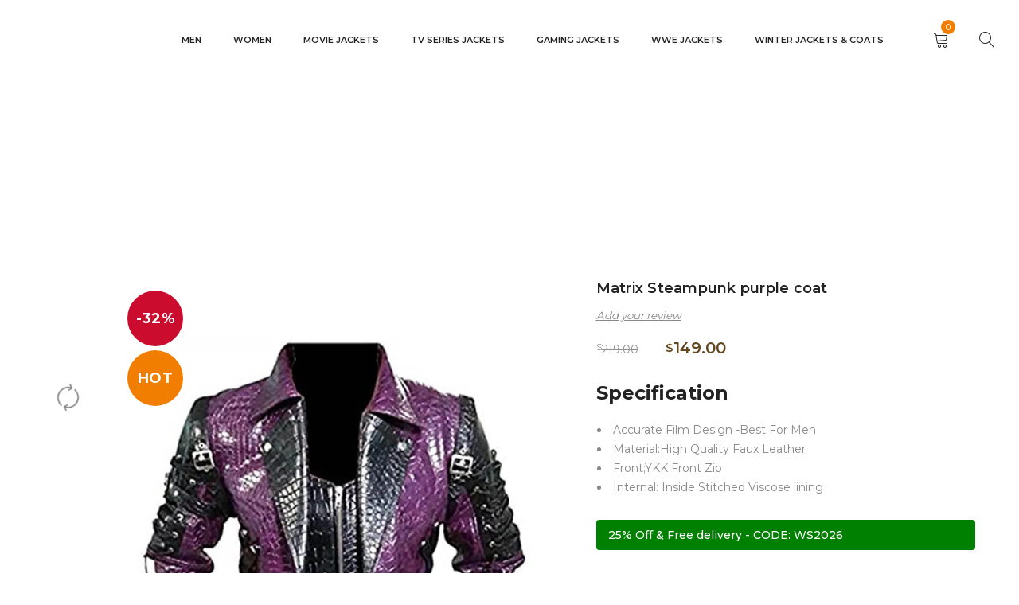

--- FILE ---
content_type: text/html; charset=UTF-8
request_url: https://skinoutfits.com/product/matrix-steampunk-purple-coat/
body_size: 50685
content:
<!DOCTYPE html>
<html lang="en-US">
<head><meta charset="UTF-8" /><script>if(navigator.userAgent.match(/MSIE|Internet Explorer/i)||navigator.userAgent.match(/Trident\/7\..*?rv:11/i)){var href=document.location.href;if(!href.match(/[?&]nowprocket/)){if(href.indexOf("?")==-1){if(href.indexOf("#")==-1){document.location.href=href+"?nowprocket=1"}else{document.location.href=href.replace("#","?nowprocket=1#")}}else{if(href.indexOf("#")==-1){document.location.href=href+"&nowprocket=1"}else{document.location.href=href.replace("#","&nowprocket=1#")}}}}</script><script>class RocketLazyLoadScripts{constructor(){this.triggerEvents=["keydown","mousedown","mousemove","touchmove","touchstart","touchend","wheel"],this.userEventHandler=this._triggerListener.bind(this),this.touchStartHandler=this._onTouchStart.bind(this),this.touchMoveHandler=this._onTouchMove.bind(this),this.touchEndHandler=this._onTouchEnd.bind(this),this.clickHandler=this._onClick.bind(this),this.interceptedClicks=[],window.addEventListener("pageshow",t=>{this.persisted=t.persisted}),window.addEventListener("DOMContentLoaded",()=>{this._preconnect3rdParties()}),this.delayedScripts={normal:[],async:[],defer:[]},this.trash=[],this.allJQueries=[]}_addUserInteractionListener(t){if(document.hidden){t._triggerListener();return}this.triggerEvents.forEach(e=>window.addEventListener(e,t.userEventHandler,{passive:!0})),window.addEventListener("touchstart",t.touchStartHandler,{passive:!0}),window.addEventListener("mousedown",t.touchStartHandler),document.addEventListener("visibilitychange",t.userEventHandler)}_removeUserInteractionListener(){this.triggerEvents.forEach(t=>window.removeEventListener(t,this.userEventHandler,{passive:!0})),document.removeEventListener("visibilitychange",this.userEventHandler)}_onTouchStart(t){"HTML"!==t.target.tagName&&(window.addEventListener("touchend",this.touchEndHandler),window.addEventListener("mouseup",this.touchEndHandler),window.addEventListener("touchmove",this.touchMoveHandler,{passive:!0}),window.addEventListener("mousemove",this.touchMoveHandler),t.target.addEventListener("click",this.clickHandler),this._renameDOMAttribute(t.target,"onclick","rocket-onclick"),this._pendingClickStarted())}_onTouchMove(t){window.removeEventListener("touchend",this.touchEndHandler),window.removeEventListener("mouseup",this.touchEndHandler),window.removeEventListener("touchmove",this.touchMoveHandler,{passive:!0}),window.removeEventListener("mousemove",this.touchMoveHandler),t.target.removeEventListener("click",this.clickHandler),this._renameDOMAttribute(t.target,"rocket-onclick","onclick"),this._pendingClickFinished()}_onTouchEnd(t){window.removeEventListener("touchend",this.touchEndHandler),window.removeEventListener("mouseup",this.touchEndHandler),window.removeEventListener("touchmove",this.touchMoveHandler,{passive:!0}),window.removeEventListener("mousemove",this.touchMoveHandler)}_onClick(t){t.target.removeEventListener("click",this.clickHandler),this._renameDOMAttribute(t.target,"rocket-onclick","onclick"),this.interceptedClicks.push(t),t.preventDefault(),t.stopPropagation(),t.stopImmediatePropagation(),this._pendingClickFinished()}_replayClicks(){window.removeEventListener("touchstart",this.touchStartHandler,{passive:!0}),window.removeEventListener("mousedown",this.touchStartHandler),this.interceptedClicks.forEach(t=>{t.target.dispatchEvent(new MouseEvent("click",{view:t.view,bubbles:!0,cancelable:!0}))})}_waitForPendingClicks(){return new Promise(t=>{this._isClickPending?this._pendingClickFinished=t:t()})}_pendingClickStarted(){this._isClickPending=!0}_pendingClickFinished(){this._isClickPending=!1}_renameDOMAttribute(t,e,r){t.hasAttribute&&t.hasAttribute(e)&&(event.target.setAttribute(r,event.target.getAttribute(e)),event.target.removeAttribute(e))}_triggerListener(){this._removeUserInteractionListener(this),"loading"===document.readyState?document.addEventListener("DOMContentLoaded",this._loadEverythingNow.bind(this)):this._loadEverythingNow()}_preconnect3rdParties(){let t=[];document.querySelectorAll("script[type=rocketlazyloadscript]").forEach(e=>{if(e.hasAttribute("src")){let r=new URL(e.src).origin;r!==location.origin&&t.push({src:r,crossOrigin:e.crossOrigin||"module"===e.getAttribute("data-rocket-type")})}}),t=[...new Map(t.map(t=>[JSON.stringify(t),t])).values()],this._batchInjectResourceHints(t,"preconnect")}async _loadEverythingNow(){this.lastBreath=Date.now(),this._delayEventListeners(this),this._delayJQueryReady(this),this._handleDocumentWrite(),this._registerAllDelayedScripts(),this._preloadAllScripts(),await this._loadScriptsFromList(this.delayedScripts.normal),await this._loadScriptsFromList(this.delayedScripts.defer),await this._loadScriptsFromList(this.delayedScripts.async);try{await this._triggerDOMContentLoaded(),await this._triggerWindowLoad()}catch(t){console.error(t)}window.dispatchEvent(new Event("rocket-allScriptsLoaded")),this._waitForPendingClicks().then(()=>{this._replayClicks()}),this._emptyTrash()}_registerAllDelayedScripts(){document.querySelectorAll("script[type=rocketlazyloadscript]").forEach(t=>{t.hasAttribute("data-rocket-src")?t.hasAttribute("async")&&!1!==t.async?this.delayedScripts.async.push(t):t.hasAttribute("defer")&&!1!==t.defer||"module"===t.getAttribute("data-rocket-type")?this.delayedScripts.defer.push(t):this.delayedScripts.normal.push(t):this.delayedScripts.normal.push(t)})}async _transformScript(t){return new Promise((await this._littleBreath(),navigator.userAgent.indexOf("Firefox/")>0||""===navigator.vendor)?e=>{let r=document.createElement("script");[...t.attributes].forEach(t=>{let e=t.nodeName;"type"!==e&&("data-rocket-type"===e&&(e="type"),"data-rocket-src"===e&&(e="src"),r.setAttribute(e,t.nodeValue))}),t.text&&(r.text=t.text),r.hasAttribute("src")?(r.addEventListener("load",e),r.addEventListener("error",e)):(r.text=t.text,e());try{t.parentNode.replaceChild(r,t)}catch(i){e()}}:async e=>{function r(){t.setAttribute("data-rocket-status","failed"),e()}try{let i=t.getAttribute("data-rocket-type"),n=t.getAttribute("data-rocket-src");t.text,i?(t.type=i,t.removeAttribute("data-rocket-type")):t.removeAttribute("type"),t.addEventListener("load",function r(){t.setAttribute("data-rocket-status","executed"),e()}),t.addEventListener("error",r),n?(t.removeAttribute("data-rocket-src"),t.src=n):t.src="data:text/javascript;base64,"+btoa(t.text)}catch(s){r()}})}async _loadScriptsFromList(t){let e=t.shift();return e&&e.isConnected?(await this._transformScript(e),this._loadScriptsFromList(t)):Promise.resolve()}_preloadAllScripts(){this._batchInjectResourceHints([...this.delayedScripts.normal,...this.delayedScripts.defer,...this.delayedScripts.async],"preload")}_batchInjectResourceHints(t,e){var r=document.createDocumentFragment();t.forEach(t=>{let i=t.getAttribute&&t.getAttribute("data-rocket-src")||t.src;if(i){let n=document.createElement("link");n.href=i,n.rel=e,"preconnect"!==e&&(n.as="script"),t.getAttribute&&"module"===t.getAttribute("data-rocket-type")&&(n.crossOrigin=!0),t.crossOrigin&&(n.crossOrigin=t.crossOrigin),t.integrity&&(n.integrity=t.integrity),r.appendChild(n),this.trash.push(n)}}),document.head.appendChild(r)}_delayEventListeners(t){let e={};function r(t,r){!function t(r){!e[r]&&(e[r]={originalFunctions:{add:r.addEventListener,remove:r.removeEventListener},eventsToRewrite:[]},r.addEventListener=function(){arguments[0]=i(arguments[0]),e[r].originalFunctions.add.apply(r,arguments)},r.removeEventListener=function(){arguments[0]=i(arguments[0]),e[r].originalFunctions.remove.apply(r,arguments)});function i(t){return e[r].eventsToRewrite.indexOf(t)>=0?"rocket-"+t:t}}(t),e[t].eventsToRewrite.push(r)}function i(t,e){let r=t[e];Object.defineProperty(t,e,{get:()=>r||function(){},set(i){t["rocket"+e]=r=i}})}r(document,"DOMContentLoaded"),r(window,"DOMContentLoaded"),r(window,"load"),r(window,"pageshow"),r(document,"readystatechange"),i(document,"onreadystatechange"),i(window,"onload"),i(window,"onpageshow")}_delayJQueryReady(t){let e;function r(r){if(r&&r.fn&&!t.allJQueries.includes(r)){r.fn.ready=r.fn.init.prototype.ready=function(e){return t.domReadyFired?e.bind(document)(r):document.addEventListener("rocket-DOMContentLoaded",()=>e.bind(document)(r)),r([])};let i=r.fn.on;r.fn.on=r.fn.init.prototype.on=function(){if(this[0]===window){function t(t){return t.split(" ").map(t=>"load"===t||0===t.indexOf("load.")?"rocket-jquery-load":t).join(" ")}"string"==typeof arguments[0]||arguments[0]instanceof String?arguments[0]=t(arguments[0]):"object"==typeof arguments[0]&&Object.keys(arguments[0]).forEach(e=>{delete Object.assign(arguments[0],{[t(e)]:arguments[0][e]})[e]})}return i.apply(this,arguments),this},t.allJQueries.push(r)}e=r}r(window.jQuery),Object.defineProperty(window,"jQuery",{get:()=>e,set(t){r(t)}})}async _triggerDOMContentLoaded(){this.domReadyFired=!0,await this._littleBreath(),document.dispatchEvent(new Event("rocket-DOMContentLoaded")),await this._littleBreath(),window.dispatchEvent(new Event("rocket-DOMContentLoaded")),await this._littleBreath(),document.dispatchEvent(new Event("rocket-readystatechange")),await this._littleBreath(),document.rocketonreadystatechange&&document.rocketonreadystatechange()}async _triggerWindowLoad(){await this._littleBreath(),window.dispatchEvent(new Event("rocket-load")),await this._littleBreath(),window.rocketonload&&window.rocketonload(),await this._littleBreath(),this.allJQueries.forEach(t=>t(window).trigger("rocket-jquery-load")),await this._littleBreath();let t=new Event("rocket-pageshow");t.persisted=this.persisted,window.dispatchEvent(t),await this._littleBreath(),window.rocketonpageshow&&window.rocketonpageshow({persisted:this.persisted})}_handleDocumentWrite(){let t=new Map;document.write=document.writeln=function(e){let r=document.currentScript;r||console.error("WPRocket unable to document.write this: "+e);let i=document.createRange(),n=r.parentElement,s=t.get(r);void 0===s&&(s=r.nextSibling,t.set(r,s));let a=document.createDocumentFragment();i.setStart(a,0),a.appendChild(i.createContextualFragment(e)),n.insertBefore(a,s)}}async _littleBreath(){Date.now()-this.lastBreath>45&&(await this._requestAnimFrame(),this.lastBreath=Date.now())}async _requestAnimFrame(){return document.hidden?new Promise(t=>setTimeout(t)):new Promise(t=>requestAnimationFrame(t))}_emptyTrash(){this.trash.forEach(t=>t.remove())}static run(){let t=new RocketLazyLoadScripts;t._addUserInteractionListener(t)}}RocketLazyLoadScripts.run();</script>
		

			<meta name="viewport" content="width=device-width, initial-scale=1.0, maximum-scale=5" />
	
	<link rel="profile" href="//gmpg.org/xfn/11" />
				<link rel="shortcut icon" href="https://skinoutfits.com/wp-content/uploads/2020/02/cropped-skinoutfits.png" />
		<meta name='robots' content='index, follow, max-image-preview:large, max-snippet:-1, max-video-preview:-1' />

<!-- Google Tag Manager for WordPress by gtm4wp.com -->
<script data-cfasync="false" data-pagespeed-no-defer>
	var gtm4wp_datalayer_name = "dataLayer";
	var dataLayer = dataLayer || [];
	const gtm4wp_use_sku_instead = 0;
	const gtm4wp_currency = 'USD';
	const gtm4wp_product_per_impression = 10;
	const gtm4wp_clear_ecommerce = false;
	const gtm4wp_datalayer_max_timeout = 2000;

	const gtm4wp_scrollerscript_debugmode         = false;
	const gtm4wp_scrollerscript_callbacktime      = 100;
	const gtm4wp_scrollerscript_readerlocation    = 150;
	const gtm4wp_scrollerscript_contentelementid  = "content";
	const gtm4wp_scrollerscript_scannertime       = 60;
</script>
<!-- End Google Tag Manager for WordPress by gtm4wp.com -->
	<!-- This site is optimized with the Yoast SEO Premium plugin v22.3 (Yoast SEO v26.6) - https://yoast.com/wordpress/plugins/seo/ -->
	<title>Matrix Steampunk purple coat | SKINOUTFITS.COM</title>
	<meta name="description" content="Get the Matrix Steampunk purple coat perfect for events. Shop now at SkinOutfits for free worldwide shipping!" />
	<link rel="canonical" href="https://skinoutfits.com/product/matrix-steampunk-purple-coat/" />
	<meta property="og:locale" content="en_US" />
	<meta property="og:type" content="product" />
	<meta property="og:title" content="Matrix Steampunk purple coat" />
	<meta property="og:description" content="Get the Matrix Steampunk purple coat perfect for events. Shop now at SkinOutfits for free worldwide shipping!" />
	<meta property="og:url" content="https://skinoutfits.com/product/matrix-steampunk-purple-coat/" />
	<meta property="og:site_name" content="Skinoutfits" />
	<meta property="article:publisher" content="https://web.facebook.com/skinoutfits/?_rdc=1&amp;_rdr" />
	<meta property="article:modified_time" content="2024-09-12T08:56:39+00:00" />
	<meta property="og:image" content="https://skinoutfits.com/wp-content/uploads/2018/03/Matrix-Steampunk-purple-coat-3.jpg" />
	<meta property="og:image:width" content="800" />
	<meta property="og:image:height" content="1191" />
	<meta property="og:image:type" content="image/jpeg" /><meta property="og:image" content="https://skinoutfits.com/wp-content/uploads/2018/03/Matrix-Steampunk-purple-coat-2.jpg" />
	<meta property="og:image:width" content="800" />
	<meta property="og:image:height" content="1191" />
	<meta property="og:image:type" content="image/jpeg" /><meta property="og:image" content="https://skinoutfits.com/wp-content/uploads/2018/03/Matrix-Steampunk-purple-coat-4.jpg" />
	<meta property="og:image:width" content="800" />
	<meta property="og:image:height" content="1191" />
	<meta property="og:image:type" content="image/jpeg" />
	<meta name="twitter:card" content="summary_large_image" />
	<meta name="twitter:site" content="@skinoutfits" />
	<meta name="twitter:label1" content="Availability" />
	<meta name="twitter:data1" content="In stock" />
	<meta property="product:brand" content="Skinoutfits" />
	<meta property="og:availability" content="instock" />
	<meta property="product:availability" content="instock" />
	<meta property="product:condition" content="new" />
	<!-- / Yoast SEO Premium plugin. -->


<link rel='dns-prefetch' href='//capi-automation.s3.us-east-2.amazonaws.com' />
<link rel='dns-prefetch' href='//fonts.googleapis.com' />
<link rel='preconnect' href='https://fonts.gstatic.com' crossorigin />
<link rel="alternate" type="application/rss+xml" title="Skinoutfits &raquo; Feed" href="https://skinoutfits.com/feed/" />
<link rel="alternate" type="application/rss+xml" title="Skinoutfits &raquo; Comments Feed" href="https://skinoutfits.com/comments/feed/" />
<link rel="alternate" type="application/rss+xml" title="Skinoutfits &raquo; Matrix Steampunk purple coat Comments Feed" href="https://skinoutfits.com/product/matrix-steampunk-purple-coat/feed/" />
<link rel="alternate" title="oEmbed (JSON)" type="application/json+oembed" href="https://skinoutfits.com/wp-json/oembed/1.0/embed?url=https%3A%2F%2Fskinoutfits.com%2Fproduct%2Fmatrix-steampunk-purple-coat%2F" />
<link rel="alternate" title="oEmbed (XML)" type="text/xml+oembed" href="https://skinoutfits.com/wp-json/oembed/1.0/embed?url=https%3A%2F%2Fskinoutfits.com%2Fproduct%2Fmatrix-steampunk-purple-coat%2F&#038;format=xml" />
		<!-- This site uses the Google Analytics by ExactMetrics plugin v8.11.1 - Using Analytics tracking - https://www.exactmetrics.com/ -->
							<script type="rocketlazyloadscript" data-rocket-src="//www.googletagmanager.com/gtag/js?id=G-RT0DJGLY7G"  data-cfasync="false" data-wpfc-render="false" data-rocket-type="text/javascript" async></script>
			<script type="rocketlazyloadscript" data-cfasync="false" data-wpfc-render="false" data-rocket-type="text/javascript">
				var em_version = '8.11.1';
				var em_track_user = true;
				var em_no_track_reason = '';
								var ExactMetricsDefaultLocations = {"page_location":"https:\/\/skinoutfits.com\/product\/matrix-steampunk-purple-coat\/"};
								if ( typeof ExactMetricsPrivacyGuardFilter === 'function' ) {
					var ExactMetricsLocations = (typeof ExactMetricsExcludeQuery === 'object') ? ExactMetricsPrivacyGuardFilter( ExactMetricsExcludeQuery ) : ExactMetricsPrivacyGuardFilter( ExactMetricsDefaultLocations );
				} else {
					var ExactMetricsLocations = (typeof ExactMetricsExcludeQuery === 'object') ? ExactMetricsExcludeQuery : ExactMetricsDefaultLocations;
				}

								var disableStrs = [
										'ga-disable-G-RT0DJGLY7G',
									];

				/* Function to detect opted out users */
				function __gtagTrackerIsOptedOut() {
					for (var index = 0; index < disableStrs.length; index++) {
						if (document.cookie.indexOf(disableStrs[index] + '=true') > -1) {
							return true;
						}
					}

					return false;
				}

				/* Disable tracking if the opt-out cookie exists. */
				if (__gtagTrackerIsOptedOut()) {
					for (var index = 0; index < disableStrs.length; index++) {
						window[disableStrs[index]] = true;
					}
				}

				/* Opt-out function */
				function __gtagTrackerOptout() {
					for (var index = 0; index < disableStrs.length; index++) {
						document.cookie = disableStrs[index] + '=true; expires=Thu, 31 Dec 2099 23:59:59 UTC; path=/';
						window[disableStrs[index]] = true;
					}
				}

				if ('undefined' === typeof gaOptout) {
					function gaOptout() {
						__gtagTrackerOptout();
					}
				}
								window.dataLayer = window.dataLayer || [];

				window.ExactMetricsDualTracker = {
					helpers: {},
					trackers: {},
				};
				if (em_track_user) {
					function __gtagDataLayer() {
						dataLayer.push(arguments);
					}

					function __gtagTracker(type, name, parameters) {
						if (!parameters) {
							parameters = {};
						}

						if (parameters.send_to) {
							__gtagDataLayer.apply(null, arguments);
							return;
						}

						if (type === 'event') {
														parameters.send_to = exactmetrics_frontend.v4_id;
							var hookName = name;
							if (typeof parameters['event_category'] !== 'undefined') {
								hookName = parameters['event_category'] + ':' + name;
							}

							if (typeof ExactMetricsDualTracker.trackers[hookName] !== 'undefined') {
								ExactMetricsDualTracker.trackers[hookName](parameters);
							} else {
								__gtagDataLayer('event', name, parameters);
							}
							
						} else {
							__gtagDataLayer.apply(null, arguments);
						}
					}

					__gtagTracker('js', new Date());
					__gtagTracker('set', {
						'developer_id.dNDMyYj': true,
											});
					if ( ExactMetricsLocations.page_location ) {
						__gtagTracker('set', ExactMetricsLocations);
					}
										__gtagTracker('config', 'G-RT0DJGLY7G', {"forceSSL":"true","link_attribution":"true"} );
										window.gtag = __gtagTracker;										(function () {
						/* https://developers.google.com/analytics/devguides/collection/analyticsjs/ */
						/* ga and __gaTracker compatibility shim. */
						var noopfn = function () {
							return null;
						};
						var newtracker = function () {
							return new Tracker();
						};
						var Tracker = function () {
							return null;
						};
						var p = Tracker.prototype;
						p.get = noopfn;
						p.set = noopfn;
						p.send = function () {
							var args = Array.prototype.slice.call(arguments);
							args.unshift('send');
							__gaTracker.apply(null, args);
						};
						var __gaTracker = function () {
							var len = arguments.length;
							if (len === 0) {
								return;
							}
							var f = arguments[len - 1];
							if (typeof f !== 'object' || f === null || typeof f.hitCallback !== 'function') {
								if ('send' === arguments[0]) {
									var hitConverted, hitObject = false, action;
									if ('event' === arguments[1]) {
										if ('undefined' !== typeof arguments[3]) {
											hitObject = {
												'eventAction': arguments[3],
												'eventCategory': arguments[2],
												'eventLabel': arguments[4],
												'value': arguments[5] ? arguments[5] : 1,
											}
										}
									}
									if ('pageview' === arguments[1]) {
										if ('undefined' !== typeof arguments[2]) {
											hitObject = {
												'eventAction': 'page_view',
												'page_path': arguments[2],
											}
										}
									}
									if (typeof arguments[2] === 'object') {
										hitObject = arguments[2];
									}
									if (typeof arguments[5] === 'object') {
										Object.assign(hitObject, arguments[5]);
									}
									if ('undefined' !== typeof arguments[1].hitType) {
										hitObject = arguments[1];
										if ('pageview' === hitObject.hitType) {
											hitObject.eventAction = 'page_view';
										}
									}
									if (hitObject) {
										action = 'timing' === arguments[1].hitType ? 'timing_complete' : hitObject.eventAction;
										hitConverted = mapArgs(hitObject);
										__gtagTracker('event', action, hitConverted);
									}
								}
								return;
							}

							function mapArgs(args) {
								var arg, hit = {};
								var gaMap = {
									'eventCategory': 'event_category',
									'eventAction': 'event_action',
									'eventLabel': 'event_label',
									'eventValue': 'event_value',
									'nonInteraction': 'non_interaction',
									'timingCategory': 'event_category',
									'timingVar': 'name',
									'timingValue': 'value',
									'timingLabel': 'event_label',
									'page': 'page_path',
									'location': 'page_location',
									'title': 'page_title',
									'referrer' : 'page_referrer',
								};
								for (arg in args) {
																		if (!(!args.hasOwnProperty(arg) || !gaMap.hasOwnProperty(arg))) {
										hit[gaMap[arg]] = args[arg];
									} else {
										hit[arg] = args[arg];
									}
								}
								return hit;
							}

							try {
								f.hitCallback();
							} catch (ex) {
							}
						};
						__gaTracker.create = newtracker;
						__gaTracker.getByName = newtracker;
						__gaTracker.getAll = function () {
							return [];
						};
						__gaTracker.remove = noopfn;
						__gaTracker.loaded = true;
						window['__gaTracker'] = __gaTracker;
					})();
									} else {
										console.log("");
					(function () {
						function __gtagTracker() {
							return null;
						}

						window['__gtagTracker'] = __gtagTracker;
						window['gtag'] = __gtagTracker;
					})();
									}
			</script>
							<!-- / Google Analytics by ExactMetrics -->
		<style id='wp-img-auto-sizes-contain-inline-css' type='text/css'>
img:is([sizes=auto i],[sizes^="auto," i]){contain-intrinsic-size:3000px 1500px}
/*# sourceURL=wp-img-auto-sizes-contain-inline-css */
</style>
<style id='wp-emoji-styles-inline-css' type='text/css'>

	img.wp-smiley, img.emoji {
		display: inline !important;
		border: none !important;
		box-shadow: none !important;
		height: 1em !important;
		width: 1em !important;
		margin: 0 0.07em !important;
		vertical-align: -0.1em !important;
		background: none !important;
		padding: 0 !important;
	}
/*# sourceURL=wp-emoji-styles-inline-css */
</style>
<style id='wp-block-library-inline-css' type='text/css'>
:root{--wp-block-synced-color:#7a00df;--wp-block-synced-color--rgb:122,0,223;--wp-bound-block-color:var(--wp-block-synced-color);--wp-editor-canvas-background:#ddd;--wp-admin-theme-color:#007cba;--wp-admin-theme-color--rgb:0,124,186;--wp-admin-theme-color-darker-10:#006ba1;--wp-admin-theme-color-darker-10--rgb:0,107,160.5;--wp-admin-theme-color-darker-20:#005a87;--wp-admin-theme-color-darker-20--rgb:0,90,135;--wp-admin-border-width-focus:2px}@media (min-resolution:192dpi){:root{--wp-admin-border-width-focus:1.5px}}.wp-element-button{cursor:pointer}:root .has-very-light-gray-background-color{background-color:#eee}:root .has-very-dark-gray-background-color{background-color:#313131}:root .has-very-light-gray-color{color:#eee}:root .has-very-dark-gray-color{color:#313131}:root .has-vivid-green-cyan-to-vivid-cyan-blue-gradient-background{background:linear-gradient(135deg,#00d084,#0693e3)}:root .has-purple-crush-gradient-background{background:linear-gradient(135deg,#34e2e4,#4721fb 50%,#ab1dfe)}:root .has-hazy-dawn-gradient-background{background:linear-gradient(135deg,#faaca8,#dad0ec)}:root .has-subdued-olive-gradient-background{background:linear-gradient(135deg,#fafae1,#67a671)}:root .has-atomic-cream-gradient-background{background:linear-gradient(135deg,#fdd79a,#004a59)}:root .has-nightshade-gradient-background{background:linear-gradient(135deg,#330968,#31cdcf)}:root .has-midnight-gradient-background{background:linear-gradient(135deg,#020381,#2874fc)}:root{--wp--preset--font-size--normal:16px;--wp--preset--font-size--huge:42px}.has-regular-font-size{font-size:1em}.has-larger-font-size{font-size:2.625em}.has-normal-font-size{font-size:var(--wp--preset--font-size--normal)}.has-huge-font-size{font-size:var(--wp--preset--font-size--huge)}.has-text-align-center{text-align:center}.has-text-align-left{text-align:left}.has-text-align-right{text-align:right}.has-fit-text{white-space:nowrap!important}#end-resizable-editor-section{display:none}.aligncenter{clear:both}.items-justified-left{justify-content:flex-start}.items-justified-center{justify-content:center}.items-justified-right{justify-content:flex-end}.items-justified-space-between{justify-content:space-between}.screen-reader-text{border:0;clip-path:inset(50%);height:1px;margin:-1px;overflow:hidden;padding:0;position:absolute;width:1px;word-wrap:normal!important}.screen-reader-text:focus{background-color:#ddd;clip-path:none;color:#444;display:block;font-size:1em;height:auto;left:5px;line-height:normal;padding:15px 23px 14px;text-decoration:none;top:5px;width:auto;z-index:100000}html :where(.has-border-color){border-style:solid}html :where([style*=border-top-color]){border-top-style:solid}html :where([style*=border-right-color]){border-right-style:solid}html :where([style*=border-bottom-color]){border-bottom-style:solid}html :where([style*=border-left-color]){border-left-style:solid}html :where([style*=border-width]){border-style:solid}html :where([style*=border-top-width]){border-top-style:solid}html :where([style*=border-right-width]){border-right-style:solid}html :where([style*=border-bottom-width]){border-bottom-style:solid}html :where([style*=border-left-width]){border-left-style:solid}html :where(img[class*=wp-image-]){height:auto;max-width:100%}:where(figure){margin:0 0 1em}html :where(.is-position-sticky){--wp-admin--admin-bar--position-offset:var(--wp-admin--admin-bar--height,0px)}@media screen and (max-width:600px){html :where(.is-position-sticky){--wp-admin--admin-bar--position-offset:0px}}

/*# sourceURL=wp-block-library-inline-css */
</style><style id='global-styles-inline-css' type='text/css'>
:root{--wp--preset--aspect-ratio--square: 1;--wp--preset--aspect-ratio--4-3: 4/3;--wp--preset--aspect-ratio--3-4: 3/4;--wp--preset--aspect-ratio--3-2: 3/2;--wp--preset--aspect-ratio--2-3: 2/3;--wp--preset--aspect-ratio--16-9: 16/9;--wp--preset--aspect-ratio--9-16: 9/16;--wp--preset--color--black: #000000;--wp--preset--color--cyan-bluish-gray: #abb8c3;--wp--preset--color--white: #ffffff;--wp--preset--color--pale-pink: #f78da7;--wp--preset--color--vivid-red: #cf2e2e;--wp--preset--color--luminous-vivid-orange: #ff6900;--wp--preset--color--luminous-vivid-amber: #fcb900;--wp--preset--color--light-green-cyan: #7bdcb5;--wp--preset--color--vivid-green-cyan: #00d084;--wp--preset--color--pale-cyan-blue: #8ed1fc;--wp--preset--color--vivid-cyan-blue: #0693e3;--wp--preset--color--vivid-purple: #9b51e0;--wp--preset--gradient--vivid-cyan-blue-to-vivid-purple: linear-gradient(135deg,rgb(6,147,227) 0%,rgb(155,81,224) 100%);--wp--preset--gradient--light-green-cyan-to-vivid-green-cyan: linear-gradient(135deg,rgb(122,220,180) 0%,rgb(0,208,130) 100%);--wp--preset--gradient--luminous-vivid-amber-to-luminous-vivid-orange: linear-gradient(135deg,rgb(252,185,0) 0%,rgb(255,105,0) 100%);--wp--preset--gradient--luminous-vivid-orange-to-vivid-red: linear-gradient(135deg,rgb(255,105,0) 0%,rgb(207,46,46) 100%);--wp--preset--gradient--very-light-gray-to-cyan-bluish-gray: linear-gradient(135deg,rgb(238,238,238) 0%,rgb(169,184,195) 100%);--wp--preset--gradient--cool-to-warm-spectrum: linear-gradient(135deg,rgb(74,234,220) 0%,rgb(151,120,209) 20%,rgb(207,42,186) 40%,rgb(238,44,130) 60%,rgb(251,105,98) 80%,rgb(254,248,76) 100%);--wp--preset--gradient--blush-light-purple: linear-gradient(135deg,rgb(255,206,236) 0%,rgb(152,150,240) 100%);--wp--preset--gradient--blush-bordeaux: linear-gradient(135deg,rgb(254,205,165) 0%,rgb(254,45,45) 50%,rgb(107,0,62) 100%);--wp--preset--gradient--luminous-dusk: linear-gradient(135deg,rgb(255,203,112) 0%,rgb(199,81,192) 50%,rgb(65,88,208) 100%);--wp--preset--gradient--pale-ocean: linear-gradient(135deg,rgb(255,245,203) 0%,rgb(182,227,212) 50%,rgb(51,167,181) 100%);--wp--preset--gradient--electric-grass: linear-gradient(135deg,rgb(202,248,128) 0%,rgb(113,206,126) 100%);--wp--preset--gradient--midnight: linear-gradient(135deg,rgb(2,3,129) 0%,rgb(40,116,252) 100%);--wp--preset--font-size--small: 13px;--wp--preset--font-size--medium: 20px;--wp--preset--font-size--large: 36px;--wp--preset--font-size--x-large: 42px;--wp--preset--spacing--20: 0.44rem;--wp--preset--spacing--30: 0.67rem;--wp--preset--spacing--40: 1rem;--wp--preset--spacing--50: 1.5rem;--wp--preset--spacing--60: 2.25rem;--wp--preset--spacing--70: 3.38rem;--wp--preset--spacing--80: 5.06rem;--wp--preset--shadow--natural: 6px 6px 9px rgba(0, 0, 0, 0.2);--wp--preset--shadow--deep: 12px 12px 50px rgba(0, 0, 0, 0.4);--wp--preset--shadow--sharp: 6px 6px 0px rgba(0, 0, 0, 0.2);--wp--preset--shadow--outlined: 6px 6px 0px -3px rgb(255, 255, 255), 6px 6px rgb(0, 0, 0);--wp--preset--shadow--crisp: 6px 6px 0px rgb(0, 0, 0);}:where(.is-layout-flex){gap: 0.5em;}:where(.is-layout-grid){gap: 0.5em;}body .is-layout-flex{display: flex;}.is-layout-flex{flex-wrap: wrap;align-items: center;}.is-layout-flex > :is(*, div){margin: 0;}body .is-layout-grid{display: grid;}.is-layout-grid > :is(*, div){margin: 0;}:where(.wp-block-columns.is-layout-flex){gap: 2em;}:where(.wp-block-columns.is-layout-grid){gap: 2em;}:where(.wp-block-post-template.is-layout-flex){gap: 1.25em;}:where(.wp-block-post-template.is-layout-grid){gap: 1.25em;}.has-black-color{color: var(--wp--preset--color--black) !important;}.has-cyan-bluish-gray-color{color: var(--wp--preset--color--cyan-bluish-gray) !important;}.has-white-color{color: var(--wp--preset--color--white) !important;}.has-pale-pink-color{color: var(--wp--preset--color--pale-pink) !important;}.has-vivid-red-color{color: var(--wp--preset--color--vivid-red) !important;}.has-luminous-vivid-orange-color{color: var(--wp--preset--color--luminous-vivid-orange) !important;}.has-luminous-vivid-amber-color{color: var(--wp--preset--color--luminous-vivid-amber) !important;}.has-light-green-cyan-color{color: var(--wp--preset--color--light-green-cyan) !important;}.has-vivid-green-cyan-color{color: var(--wp--preset--color--vivid-green-cyan) !important;}.has-pale-cyan-blue-color{color: var(--wp--preset--color--pale-cyan-blue) !important;}.has-vivid-cyan-blue-color{color: var(--wp--preset--color--vivid-cyan-blue) !important;}.has-vivid-purple-color{color: var(--wp--preset--color--vivid-purple) !important;}.has-black-background-color{background-color: var(--wp--preset--color--black) !important;}.has-cyan-bluish-gray-background-color{background-color: var(--wp--preset--color--cyan-bluish-gray) !important;}.has-white-background-color{background-color: var(--wp--preset--color--white) !important;}.has-pale-pink-background-color{background-color: var(--wp--preset--color--pale-pink) !important;}.has-vivid-red-background-color{background-color: var(--wp--preset--color--vivid-red) !important;}.has-luminous-vivid-orange-background-color{background-color: var(--wp--preset--color--luminous-vivid-orange) !important;}.has-luminous-vivid-amber-background-color{background-color: var(--wp--preset--color--luminous-vivid-amber) !important;}.has-light-green-cyan-background-color{background-color: var(--wp--preset--color--light-green-cyan) !important;}.has-vivid-green-cyan-background-color{background-color: var(--wp--preset--color--vivid-green-cyan) !important;}.has-pale-cyan-blue-background-color{background-color: var(--wp--preset--color--pale-cyan-blue) !important;}.has-vivid-cyan-blue-background-color{background-color: var(--wp--preset--color--vivid-cyan-blue) !important;}.has-vivid-purple-background-color{background-color: var(--wp--preset--color--vivid-purple) !important;}.has-black-border-color{border-color: var(--wp--preset--color--black) !important;}.has-cyan-bluish-gray-border-color{border-color: var(--wp--preset--color--cyan-bluish-gray) !important;}.has-white-border-color{border-color: var(--wp--preset--color--white) !important;}.has-pale-pink-border-color{border-color: var(--wp--preset--color--pale-pink) !important;}.has-vivid-red-border-color{border-color: var(--wp--preset--color--vivid-red) !important;}.has-luminous-vivid-orange-border-color{border-color: var(--wp--preset--color--luminous-vivid-orange) !important;}.has-luminous-vivid-amber-border-color{border-color: var(--wp--preset--color--luminous-vivid-amber) !important;}.has-light-green-cyan-border-color{border-color: var(--wp--preset--color--light-green-cyan) !important;}.has-vivid-green-cyan-border-color{border-color: var(--wp--preset--color--vivid-green-cyan) !important;}.has-pale-cyan-blue-border-color{border-color: var(--wp--preset--color--pale-cyan-blue) !important;}.has-vivid-cyan-blue-border-color{border-color: var(--wp--preset--color--vivid-cyan-blue) !important;}.has-vivid-purple-border-color{border-color: var(--wp--preset--color--vivid-purple) !important;}.has-vivid-cyan-blue-to-vivid-purple-gradient-background{background: var(--wp--preset--gradient--vivid-cyan-blue-to-vivid-purple) !important;}.has-light-green-cyan-to-vivid-green-cyan-gradient-background{background: var(--wp--preset--gradient--light-green-cyan-to-vivid-green-cyan) !important;}.has-luminous-vivid-amber-to-luminous-vivid-orange-gradient-background{background: var(--wp--preset--gradient--luminous-vivid-amber-to-luminous-vivid-orange) !important;}.has-luminous-vivid-orange-to-vivid-red-gradient-background{background: var(--wp--preset--gradient--luminous-vivid-orange-to-vivid-red) !important;}.has-very-light-gray-to-cyan-bluish-gray-gradient-background{background: var(--wp--preset--gradient--very-light-gray-to-cyan-bluish-gray) !important;}.has-cool-to-warm-spectrum-gradient-background{background: var(--wp--preset--gradient--cool-to-warm-spectrum) !important;}.has-blush-light-purple-gradient-background{background: var(--wp--preset--gradient--blush-light-purple) !important;}.has-blush-bordeaux-gradient-background{background: var(--wp--preset--gradient--blush-bordeaux) !important;}.has-luminous-dusk-gradient-background{background: var(--wp--preset--gradient--luminous-dusk) !important;}.has-pale-ocean-gradient-background{background: var(--wp--preset--gradient--pale-ocean) !important;}.has-electric-grass-gradient-background{background: var(--wp--preset--gradient--electric-grass) !important;}.has-midnight-gradient-background{background: var(--wp--preset--gradient--midnight) !important;}.has-small-font-size{font-size: var(--wp--preset--font-size--small) !important;}.has-medium-font-size{font-size: var(--wp--preset--font-size--medium) !important;}.has-large-font-size{font-size: var(--wp--preset--font-size--large) !important;}.has-x-large-font-size{font-size: var(--wp--preset--font-size--x-large) !important;}
/*# sourceURL=global-styles-inline-css */
</style>

<style id='classic-theme-styles-inline-css' type='text/css'>
/*! This file is auto-generated */
.wp-block-button__link{color:#fff;background-color:#32373c;border-radius:9999px;box-shadow:none;text-decoration:none;padding:calc(.667em + 2px) calc(1.333em + 2px);font-size:1.125em}.wp-block-file__button{background:#32373c;color:#fff;text-decoration:none}
/*# sourceURL=/wp-includes/css/classic-themes.min.css */
</style>
<link rel='stylesheet' id='wapf-frontend-css-css' href='https://skinoutfits.com/wp-content/plugins/advanced-product-fields-for-woocommerce/assets/css/frontend.min.css?ver=1.6.18' type='text/css' media='all' />
<link data-minify="1" rel='stylesheet' id='js_composer_front-css' href='https://skinoutfits.com/wp-content/cache/min/1/wp-content/plugins/js_composer/assets/css/js_composer.min.css?ver=1767004700' type='text/css' media='all' />
<link data-minify="1" rel='stylesheet' id='ts-shortcode-css' href='https://skinoutfits.com/wp-content/cache/min/1/wp-content/plugins/themesky/css/shortcode.css?ver=1767004701' type='text/css' media='all' />
<link data-minify="1" rel='stylesheet' id='owl-carousel-css' href='https://skinoutfits.com/wp-content/cache/min/1/wp-content/plugins/themesky/css/owl.carousel.css?ver=1767004701' type='text/css' media='all' />
<link data-minify="1" rel='stylesheet' id='woocommerce-layout-css' href='https://skinoutfits.com/wp-content/cache/min/1/wp-content/plugins/woocommerce/assets/css/woocommerce-layout.css?ver=1767004701' type='text/css' media='all' />
<link data-minify="1" rel='stylesheet' id='woocommerce-smallscreen-css' href='https://skinoutfits.com/wp-content/cache/min/1/wp-content/plugins/woocommerce/assets/css/woocommerce-smallscreen.css?ver=1767004701' type='text/css' media='only screen and (max-width: 768px)' />
<link data-minify="1" rel='stylesheet' id='woocommerce-general-css' href='https://skinoutfits.com/wp-content/cache/min/1/wp-content/plugins/woocommerce/assets/css/woocommerce.css?ver=1767004701' type='text/css' media='all' />
<style id='woocommerce-inline-inline-css' type='text/css'>
.woocommerce form .form-row .required { visibility: visible; }
/*# sourceURL=woocommerce-inline-inline-css */
</style>
<link data-minify="1" rel='stylesheet' id='productsize-chart-for-woocommerce-jquery-modal-css' href='https://skinoutfits.com/wp-content/cache/min/1/wp-content/plugins/productsize-chart-for-woocommerce/public/css/remodal.css?ver=1767004876' type='text/css' media='all' />
<link data-minify="1" rel='stylesheet' id='productsize-chart-for-woocommerce-jquery-modal-default-theme-css' href='https://skinoutfits.com/wp-content/cache/min/1/wp-content/plugins/productsize-chart-for-woocommerce/public/css/remodal-default-theme.css?ver=1767004876' type='text/css' media='all' />
<link data-minify="1" rel='stylesheet' id='gateway-css' href='https://skinoutfits.com/wp-content/cache/min/1/wp-content/plugins/woocommerce-paypal-payments/modules/ppcp-button/assets/css/gateway.css?ver=1767004701' type='text/css' media='all' />
<link rel='stylesheet' id='chaty-front-css-css' href='https://skinoutfits.com/wp-content/plugins/chaty/css/chaty-front.min.css?ver=3.5.01749628832' type='text/css' media='all' />
<link data-minify="1" rel='stylesheet' id='js_composer_custom_css-css' href='https://skinoutfits.com/wp-content/cache/min/1/wp-content/uploads/js_composer/custom.css?ver=1767004701' type='text/css' media='all' />
<link rel="preload" as="style" href="https://fonts.googleapis.com/css?family=Montserrat:400,700,300,600,500&#038;display=swap&#038;ver=1762323728" /><link rel="stylesheet" href="https://fonts.googleapis.com/css?family=Montserrat:400,700,300,600,500&#038;display=swap&#038;ver=1762323728" media="print" onload="this.media='all'"><noscript><link rel="stylesheet" href="https://fonts.googleapis.com/css?family=Montserrat:400,700,300,600,500&#038;display=swap&#038;ver=1762323728" /></noscript><link data-minify="1" rel='stylesheet' id='font-awesome-css' href='https://skinoutfits.com/wp-content/cache/min/1/wp-content/themes/yoome/css/font-awesome.css?ver=1767004701' type='text/css' media='all' />
<link data-minify="1" rel='stylesheet' id='font-linear-icon-css' href='https://skinoutfits.com/wp-content/cache/min/1/wp-content/themes/yoome/css/linearicons.css?ver=1767004701' type='text/css' media='all' />
<link data-minify="1" rel='stylesheet' id='yoome-reset-css' href='https://skinoutfits.com/wp-content/cache/min/1/wp-content/themes/yoome/css/reset.css?ver=1767004701' type='text/css' media='all' />
<link data-minify="1" rel='stylesheet' id='yoome-style-css' href='https://skinoutfits.com/wp-content/cache/min/1/wp-content/themes/yoome/style.css?ver=1767004713' type='text/css' media='all' />
<style id='yoome-style-inline-css' type='text/css'>
.menu-item-14630 > ul.sub-menu:before{background-image: url(https://skinoutfits.com/wp-content/uploads/2019/08/bg-vertical-1-1.jpg);background-repeat: no-repeat;background-position: right bottom;}.menu-item-14636 > ul.sub-menu:before{background-image: url(https://skinoutfits.com/wp-content/uploads/2019/08/bg-vertical-1-1.jpg);background-repeat: no-repeat;background-position: right bottom;}.header-v3 header .menu-wrapper nav > ul.menu > li.menu-item-14621{background-color: #ef3c38;}.header-v3 header .menu-wrapper nav > ul.menu > li.menu-item-14622{background-color: #66cc66;}.header-v3 header .menu-wrapper nav > ul.menu > li.menu-item-14624{background-color: #f1cd09;}.header-v3 header .menu-wrapper nav > ul.menu > li.menu-item-14626{background-color: #6ec4dd;}
/*# sourceURL=yoome-style-inline-css */
</style>
<link data-minify="1" rel='stylesheet' id='yoome-responsive-css' href='https://skinoutfits.com/wp-content/cache/min/1/wp-content/themes/yoome/css/responsive.css?ver=1767004714' type='text/css' media='all' />
<link rel='stylesheet' id='prettyphoto-css' href='https://skinoutfits.com/wp-content/plugins/js_composer/assets/lib/prettyphoto/css/prettyPhoto.min.css?ver=6.9.0' type='text/css' media='all' />
<link data-minify="1" rel='stylesheet' id='yoome-dynamic-css-css' href='https://skinoutfits.com/wp-content/cache/min/1/wp-content/uploads/yoome.css?ver=1767004714' type='text/css' media='all' />
<script type="text/template" id="tmpl-variation-template">
	<div class="woocommerce-variation-description">{{{ data.variation.variation_description }}}</div>
	<div class="woocommerce-variation-price">{{{ data.variation.price_html }}}</div>
	<div class="woocommerce-variation-availability">{{{ data.variation.availability_html }}}</div>
</script>
<script type="text/template" id="tmpl-unavailable-variation-template">
	<p role="alert">Sorry, this product is unavailable. Please choose a different combination.</p>
</script>
<script type="rocketlazyloadscript" data-rocket-type="text/javascript" data-rocket-src="https://skinoutfits.com/wp-content/plugins/google-analytics-dashboard-for-wp/assets/js/frontend-gtag.min.js?ver=8.11.1" id="exactmetrics-frontend-script-js" async="async" data-wp-strategy="async"></script>
<script data-cfasync="false" data-wpfc-render="false" type="text/javascript" id='exactmetrics-frontend-script-js-extra'>/* <![CDATA[ */
var exactmetrics_frontend = {"js_events_tracking":"true","download_extensions":"doc,pdf,ppt,zip,xls,docx,pptx,xlsx","inbound_paths":"[{\"path\":\"\\\/go\\\/\",\"label\":\"affiliate\"},{\"path\":\"\\\/recommend\\\/\",\"label\":\"affiliate\"}]","home_url":"https:\/\/skinoutfits.com","hash_tracking":"false","v4_id":"G-RT0DJGLY7G"};/* ]]> */
</script>
<script type="text/javascript" src="https://skinoutfits.com/wp-includes/js/jquery/jquery.min.js?ver=3.7.1" id="jquery-core-js"></script>
<script type="rocketlazyloadscript" data-rocket-type="text/javascript" data-rocket-src="https://skinoutfits.com/wp-includes/js/jquery/jquery-migrate.min.js?ver=3.4.1" id="jquery-migrate-js"></script>
<script type="rocketlazyloadscript" data-rocket-type="text/javascript" data-rocket-src="https://skinoutfits.com/wp-content/plugins/woocommerce/assets/js/jquery-blockui/jquery.blockUI.min.js?ver=2.7.0-wc.10.4.3" id="wc-jquery-blockui-js" data-wp-strategy="defer"></script>
<script type="text/javascript" id="wc-add-to-cart-js-extra">
/* <![CDATA[ */
var wc_add_to_cart_params = {"ajax_url":"/wp-admin/admin-ajax.php","wc_ajax_url":"/?wc-ajax=%%endpoint%%","i18n_view_cart":"View cart","cart_url":"https://skinoutfits.com/cart/","is_cart":"","cart_redirect_after_add":"no"};
//# sourceURL=wc-add-to-cart-js-extra
/* ]]> */
</script>
<script type="rocketlazyloadscript" data-rocket-type="text/javascript" data-rocket-src="https://skinoutfits.com/wp-content/plugins/woocommerce/assets/js/frontend/add-to-cart.min.js?ver=10.4.3" id="wc-add-to-cart-js" data-wp-strategy="defer"></script>
<script type="text/javascript" id="wc-single-product-js-extra">
/* <![CDATA[ */
var wc_single_product_params = {"i18n_required_rating_text":"Please select a rating","i18n_rating_options":["1 of 5 stars","2 of 5 stars","3 of 5 stars","4 of 5 stars","5 of 5 stars"],"i18n_product_gallery_trigger_text":"View full-screen image gallery","review_rating_required":"yes","flexslider":{"rtl":false,"animation":"slide","smoothHeight":true,"directionNav":false,"controlNav":"thumbnails","slideshow":false,"animationSpeed":500,"animationLoop":false,"allowOneSlide":false},"zoom_enabled":"","zoom_options":[],"photoswipe_enabled":"","photoswipe_options":{"shareEl":false,"closeOnScroll":false,"history":false,"hideAnimationDuration":0,"showAnimationDuration":0},"flexslider_enabled":""};
//# sourceURL=wc-single-product-js-extra
/* ]]> */
</script>
<script type="text/javascript" src="https://skinoutfits.com/wp-content/plugins/woocommerce/assets/js/frontend/single-product.min.js?ver=10.4.3" id="wc-single-product-js" defer="defer" data-wp-strategy="defer"></script>
<script type="rocketlazyloadscript" data-rocket-type="text/javascript" data-rocket-src="https://skinoutfits.com/wp-content/plugins/woocommerce/assets/js/js-cookie/js.cookie.min.js?ver=2.1.4-wc.10.4.3" id="wc-js-cookie-js" defer="defer" data-wp-strategy="defer"></script>
<script type="text/javascript" id="woocommerce-js-extra">
/* <![CDATA[ */
var woocommerce_params = {"ajax_url":"/wp-admin/admin-ajax.php","wc_ajax_url":"/?wc-ajax=%%endpoint%%","i18n_password_show":"Show password","i18n_password_hide":"Hide password"};
//# sourceURL=woocommerce-js-extra
/* ]]> */
</script>
<script type="rocketlazyloadscript" data-rocket-type="text/javascript" data-rocket-src="https://skinoutfits.com/wp-content/plugins/woocommerce/assets/js/frontend/woocommerce.min.js?ver=10.4.3" id="woocommerce-js" defer="defer" data-wp-strategy="defer"></script>
<script type="rocketlazyloadscript" data-minify="1" data-rocket-type="text/javascript" data-rocket-src="https://skinoutfits.com/wp-content/cache/min/1/wp-content/plugins/duracelltomi-google-tag-manager/dist/js/analytics-talk-content-tracking.js?ver=1767004714" id="gtm4wp-scroll-tracking-js"></script>
<script type="rocketlazyloadscript" data-minify="1" data-rocket-type="text/javascript" data-rocket-src="https://skinoutfits.com/wp-content/cache/min/1/wp-content/plugins/js_composer/assets/js/vendors/woocommerce-add-to-cart.js?ver=1767004714" id="vc_woocommerce-add-to-cart-js-js"></script>
<script type="rocketlazyloadscript" data-minify="1" data-rocket-type="text/javascript" data-rocket-src="https://skinoutfits.com/wp-content/cache/min/1/wp-content/plugins/productsize-chart-for-woocommerce/public/js/remodal.js?ver=1767004876" id="productsize-chart-for-woocommerce-jquery-modal-js"></script>
<script type="rocketlazyloadscript" data-rocket-type="text/javascript" data-rocket-src="https://skinoutfits.com/wp-includes/js/underscore.min.js?ver=1.13.7" id="underscore-js"></script>
<script type="text/javascript" id="wp-util-js-extra">
/* <![CDATA[ */
var _wpUtilSettings = {"ajax":{"url":"/wp-admin/admin-ajax.php"}};
//# sourceURL=wp-util-js-extra
/* ]]> */
</script>
<script type="rocketlazyloadscript" data-rocket-type="text/javascript" data-rocket-src="https://skinoutfits.com/wp-includes/js/wp-util.min.js?ver=6.9" id="wp-util-js"></script>
<script type="text/javascript" id="wc-add-to-cart-variation-js-extra">
/* <![CDATA[ */
var wc_add_to_cart_variation_params = {"wc_ajax_url":"/?wc-ajax=%%endpoint%%","i18n_no_matching_variations_text":"Sorry, no products matched your selection. Please choose a different combination.","i18n_make_a_selection_text":"Please select some product options before adding this product to your cart.","i18n_unavailable_text":"Sorry, this product is unavailable. Please choose a different combination.","i18n_reset_alert_text":"Your selection has been reset. Please select some product options before adding this product to your cart."};
//# sourceURL=wc-add-to-cart-variation-js-extra
/* ]]> */
</script>
<script type="rocketlazyloadscript" data-rocket-type="text/javascript" data-rocket-src="https://skinoutfits.com/wp-content/plugins/woocommerce/assets/js/frontend/add-to-cart-variation.min.js?ver=10.4.3" id="wc-add-to-cart-variation-js" defer="defer" data-wp-strategy="defer"></script>
<link rel="https://api.w.org/" href="https://skinoutfits.com/wp-json/" /><link rel="alternate" title="JSON" type="application/json" href="https://skinoutfits.com/wp-json/wp/v2/product/104" /><link rel="EditURI" type="application/rsd+xml" title="RSD" href="https://skinoutfits.com/xmlrpc.php?rsd" />
<meta name="generator" content="WordPress 6.9" />
<meta name="generator" content="WooCommerce 10.4.3" />
<link rel='shortlink' href='https://skinoutfits.com/?p=104' />
<meta name="generator" content="Redux 4.5.9" /><style type="text/css" data-type="vc_shortcodes-custom-css">.vc_custom_1554968661543{padding-top: 20px !important;padding-bottom: 18px !important;}.vc_custom_1568176188876{margin-top: 15px !important;}.vc_custom_1567568189158{margin-bottom: 30px !important;}.vc_custom_1554949563266{margin-bottom: -30px !important;}</style>
<!-- Google Tag Manager for WordPress by gtm4wp.com -->
<!-- GTM Container placement set to automatic -->
<script data-cfasync="false" data-pagespeed-no-defer type="text/javascript">
	var dataLayer_content = {"pagePostType":"product","pagePostType2":"single-product","pagePostAuthor":"admin","gtm.whitelist":[],"gtm.blacklist":[],"productRatingCounts":[],"productAverageRating":0,"productReviewCount":0,"productType":"variable","productIsVariable":1};
	dataLayer.push( dataLayer_content );
</script>
<script type="rocketlazyloadscript" data-cfasync="false" data-pagespeed-no-defer data-rocket-type="text/javascript">
(function(w,d,s,l,i){w[l]=w[l]||[];w[l].push({'gtm.start':
new Date().getTime(),event:'gtm.js'});var f=d.getElementsByTagName(s)[0],
j=d.createElement(s),dl=l!='dataLayer'?'&l='+l:'';j.async=true;j.src=
'//www.googletagmanager.com/gtm.js?id='+i+dl;f.parentNode.insertBefore(j,f);
})(window,document,'script','dataLayer','GTM-W65N2CC3');
</script>
<!-- End Google Tag Manager for WordPress by gtm4wp.com --><meta property="og:url" content="https://skinoutfits.com/product/matrix-steampunk-purple-coat/" /><meta property="og:site_name" content="Skinoutfits" /><meta property="og:type" content="og:product" /><meta property="og:title" content="Matrix Steampunk purple coat" /><meta property="og:image" content="https://skinoutfits.com/wp-content/uploads/2018/03/Matrix-Steampunk-purple-coat-3-688x1024.jpg" /><meta property="product:price:currency" content="USD" /><meta property="product:price:amount" content="149" /><meta property="og:price:standard_amount" content="" /><meta property="og:description" content="Specification

 	Accurate Film Design -Best For Men
 	Material:High Quality Faux Leather
 	Front;YKK Front Zip
 	Internal: Inside Stitched Viscose lining" /><meta property="og:availability" content="instock" />		<style type="text/css">
			#size-chart {clear:both; margin:10px 0; width:100%}#size-chart tr th{font-weight:bold;}
			#size-chart tr td,#size-chart tr th{color:#000000;
			padding:8px; text-align:left;}
			.remodal p{color:#000000; text-align:justify;}
			#modal1Title{color:#000000; margin-bottom:15px; font-size:25px; text-align:left}

							#size-chart tr:nth-child(odd){background:#ebe9eb;}
						
			.remodal-overlay {background:rgba(0,0,0,0.7) !important; z-index:9999;}
			.remodal{padding:35px;}
			.remodal .remodal-close{top:35px;right:35px;}
			.button-wrapper{margin:7px 0;}
			#chart-button{background:#000000; color:#ffffff; padding:7px 10px;font-weight: 700;
			border-radius: 3px; -webkit-border-radius: 3px;-moz-border-radius: 3px; text-decoration:none; }
			#chart-button:hover{background:#333333;  }
		</style>    
		<!-- Google site verification - Google for WooCommerce -->
<meta name="google-site-verification" content="Oy3vH6jp3P9LLaYMY0gzFQjTuknbC8Oa4EfxghZVHCo" />
	<noscript><style>.woocommerce-product-gallery{ opacity: 1 !important; }</style></noscript>
	
<!-- Schema & Structured Data For WP v1.53 - -->
<script type="application/ld+json" class="saswp-schema-markup-output">
[{"@context":"https:\/\/schema.org\/","@graph":[{"@context":"https:\/\/schema.org\/","@type":"SiteNavigationElement","@id":"https:\/\/skinoutfits.com\/#men","name":"MEN","url":"https:\/\/skinoutfits.com\/collection\/men-movie-jackets\/"},{"@context":"https:\/\/schema.org\/","@type":"SiteNavigationElement","@id":"https:\/\/skinoutfits.com\/#women","name":"WOMEN","url":"https:\/\/skinoutfits.com\/collection\/women-movie-jacket\/"},{"@context":"https:\/\/schema.org\/","@type":"SiteNavigationElement","@id":"https:\/\/skinoutfits.com\/#men","name":"MEN","url":"https:\/\/skinoutfits.com\/collection\/men-tv-series-jackets\/"},{"@context":"https:\/\/schema.org\/","@type":"SiteNavigationElement","@id":"https:\/\/skinoutfits.com\/#women","name":"WOMEN","url":"https:\/\/skinoutfits.com\/collection\/women-tv-series-jackets\/"},{"@context":"https:\/\/schema.org\/","@type":"SiteNavigationElement","@id":"https:\/\/skinoutfits.com\/#men","name":"MEN","url":"https:\/\/skinoutfits.com\/collection\/men-gaming-jackets\/"},{"@context":"https:\/\/schema.org\/","@type":"SiteNavigationElement","@id":"https:\/\/skinoutfits.com\/#women","name":"WOMEN","url":"https:\/\/skinoutfits.com\/collection\/women-gaming-jackets\/"},{"@context":"https:\/\/schema.org\/","@type":"SiteNavigationElement","@id":"https:\/\/skinoutfits.com\/#men","name":"MEN","url":"https:\/\/skinoutfits.com\/collection\/wwe-men-jackets\/"},{"@context":"https:\/\/schema.org\/","@type":"SiteNavigationElement","@id":"https:\/\/skinoutfits.com\/#women","name":"WOMEN","url":"https:\/\/skinoutfits.com\/collection\/wwe-women-jackets\/"},{"@context":"https:\/\/schema.org\/","@type":"SiteNavigationElement","@id":"https:\/\/skinoutfits.com\/#men","name":"MEN","url":"https:\/\/skinoutfits.com\/collection\/men-winter-jackets-coats\/"},{"@context":"https:\/\/schema.org\/","@type":"SiteNavigationElement","@id":"https:\/\/skinoutfits.com\/#women","name":"WOMEN","url":"https:\/\/skinoutfits.com\/collection\/women-winter-jackets-coats\/"}]},

{"@context":"https:\/\/schema.org\/","@type":"BreadcrumbList","@id":"https:\/\/skinoutfits.com\/product\/matrix-steampunk-purple-coat\/#breadcrumb","itemListElement":[{"@type":"ListItem","position":1,"item":{"@id":"https:\/\/skinoutfits.com","name":"Skinoutfits"}},{"@type":"ListItem","position":2,"item":{"@id":"https:\/\/skinoutfits.com\/shop\/","name":"Products"}},{"@type":"ListItem","position":3,"item":{"@id":"https:\/\/skinoutfits.com\/collection\/men-jackets\/","name":"Latest Men\u2019s Leather Jacket Collection"}},{"@type":"ListItem","position":4,"item":{"@id":"https:\/\/skinoutfits.com\/product\/matrix-steampunk-purple-coat\/","name":"Matrix Steampunk purple coat | SKINOUTFITS.COM"}}]},

{"@context":"https:\/\/schema.org\/","@type":"Product","@id":"https:\/\/skinoutfits.com\/product\/matrix-steampunk-purple-coat\/#Product","url":"https:\/\/skinoutfits.com\/product\/matrix-steampunk-purple-coat\/","name":"Matrix Steampunk purple coat","sku":"104","description":"Get the Matrix Steampunk purple coat perfect for events. Shop now at SkinOutfits for free worldwide shipping!","offers":{"@type":"Offer","availability":"https:\/\/schema.org\/InStock","price":149,"priceCurrency":"USD","url":"https:\/\/skinoutfits.com\/product\/matrix-steampunk-purple-coat\/","priceValidUntil":"2025-09-12T08:56:39+00:00"},"mpn":"104","brand":{"@type":"Brand","name":"Skinoutfits"},"aggregateRating":{"@type":"AggregateRating","ratingValue":"5","reviewCount":1},"review":[{"@type":"Review","author":{"@type":"Person","name":"admin"},"datePublished":"2018-03-01T12:13:51+00:00","description":"Get the Matrix Steampunk purple coat perfect for events. Shop now at SkinOutfits for free worldwide shipping!","reviewRating":{"@type":"Rating","bestRating":"5","ratingValue":"5","worstRating":"1"}}],"image":[{"@type":"ImageObject","@id":"https:\/\/skinoutfits.com\/product\/matrix-steampunk-purple-coat\/#primaryimage","url":"https:\/\/skinoutfits.com\/wp-content\/uploads\/2018\/03\/Matrix-Steampunk-purple-coat-3-1200x1787.jpg","width":"1200","height":"1787","caption":"Matrix Steampunk purple coat 3"},{"@type":"ImageObject","url":"https:\/\/skinoutfits.com\/wp-content\/uploads\/2018\/03\/Matrix-Steampunk-purple-coat-3-1200x900.jpg","width":"1200","height":"900","caption":"Matrix Steampunk purple coat 3"},{"@type":"ImageObject","url":"https:\/\/skinoutfits.com\/wp-content\/uploads\/2018\/03\/Matrix-Steampunk-purple-coat-3-1200x675.jpg","width":"1200","height":"675","caption":"Matrix Steampunk purple coat 3"},{"@type":"ImageObject","url":"https:\/\/skinoutfits.com\/wp-content\/uploads\/2018\/03\/Matrix-Steampunk-purple-coat-3-800x800.jpg","width":"800","height":"800","caption":"Matrix Steampunk purple coat 3"}]}]
</script>

			<script type="rocketlazyloadscript" data-rocket-type="text/javascript">
				!function(f,b,e,v,n,t,s){if(f.fbq)return;n=f.fbq=function(){n.callMethod?
					n.callMethod.apply(n,arguments):n.queue.push(arguments)};if(!f._fbq)f._fbq=n;
					n.push=n;n.loaded=!0;n.version='2.0';n.queue=[];t=b.createElement(e);t.async=!0;
					t.src=v;s=b.getElementsByTagName(e)[0];s.parentNode.insertBefore(t,s)}(window,
					document,'script','https://connect.facebook.net/en_US/fbevents.js');
			</script>
			<!-- WooCommerce Facebook Integration Begin -->
			<script type="rocketlazyloadscript" data-rocket-type="text/javascript">

				fbq('init', '823733829410620', {}, {
    "agent": "woocommerce_0-10.4.3-3.5.15"
});

				document.addEventListener( 'DOMContentLoaded', function() {
					// Insert placeholder for events injected when a product is added to the cart through AJAX.
					document.body.insertAdjacentHTML( 'beforeend', '<div class=\"wc-facebook-pixel-event-placeholder\"></div>' );
				}, false );

			</script>
			<!-- WooCommerce Facebook Integration End -->
			<meta name="generator" content="Powered by WPBakery Page Builder - drag and drop page builder for WordPress."/>
<noscript><style> .wpb_animate_when_almost_visible { opacity: 1; }</style></noscript>
		<!-- Global site tag (gtag.js) - Google Ads: AW-17063368842 - Google for WooCommerce -->
		<script type="rocketlazyloadscript" async data-rocket-src="https://www.googletagmanager.com/gtag/js?id=AW-17063368842"></script>
		<script type="rocketlazyloadscript">
			window.dataLayer = window.dataLayer || [];
			function gtag() { dataLayer.push(arguments); }
			gtag( 'consent', 'default', {
				analytics_storage: 'denied',
				ad_storage: 'denied',
				ad_user_data: 'denied',
				ad_personalization: 'denied',
				region: ['AT', 'BE', 'BG', 'HR', 'CY', 'CZ', 'DK', 'EE', 'FI', 'FR', 'DE', 'GR', 'HU', 'IS', 'IE', 'IT', 'LV', 'LI', 'LT', 'LU', 'MT', 'NL', 'NO', 'PL', 'PT', 'RO', 'SK', 'SI', 'ES', 'SE', 'GB', 'CH'],
				wait_for_update: 500,
			} );
			gtag('js', new Date());
			gtag('set', 'developer_id.dOGY3NW', true);
			gtag("config", "AW-17063368842", { "groups": "GLA", "send_page_view": false });		</script>

		<noscript><style id="rocket-lazyload-nojs-css">.rll-youtube-player, [data-lazy-src]{display:none !important;}</style></noscript>	<script type="rocketlazyloadscript" data-minify="1" data-rocket-src="https://skinoutfits.com/wp-content/cache/min/1/js/platform.js?ver=1767004715" async defer></script>

<script type="rocketlazyloadscript">
  window.renderOptIn = function() {
    window.gapi.load('surveyoptin', function() {
      window.gapi.surveyoptin.render(
        {
          // REQUIRED FIELDS
          "merchant_id": 758108590,
          "order_id": "ORDER_ID",
          "email": "CUSTOMER_EMAIL",
          "delivery_country": "COUNTRY_CODE",
          "estimated_delivery_date": "YYYY-MM-DD",

          // OPTIONAL FIELDS
          "products": [{"gtin":"GTIN1"}, {"gtin":"GTIN2"}]
        });
    });
  }
</script>
	<script type="rocketlazyloadscript" data-minify="1" data-rocket-src="https://skinoutfits.com/wp-content/cache/min/1/js/platform.js?ver=1767004715" async defer></script>
<!-- Google Tag Manager -->

<!-- End Google Tag Manager -->
<script type="rocketlazyloadscript">
  window.renderBadge = function() {
    var ratingBadgeContainer = document.createElement("div");
    document.body.appendChild(ratingBadgeContainer);
    window.gapi.load('ratingbadge', function() {
      window.gapi.ratingbadge.render(ratingBadgeContainer, {"merchant_id": 758108590});
    });
  }
</script>
<link data-minify="1" rel='stylesheet' id='wc-blocks-style-css' href='https://skinoutfits.com/wp-content/cache/min/1/wp-content/plugins/woocommerce/assets/client/blocks/wc-blocks.css?ver=1767004714' type='text/css' media='all' />
</head>
<body class="wp-singular product-template-default single single-product postid-104 wp-custom-logo wp-theme-yoome theme-yoome woocommerce woocommerce-page woocommerce-no-js header-fullwidth header-v1 product-label-circle product-style-2 product-no-tooltip no-wishlist no-compare ts_desktop wpb-js-composer js-comp-ver-6.9.0 vc_responsive product-meta-center load-more-button">

<!-- GTM Container placement set to automatic -->
<!-- Google Tag Manager (noscript) -->
				<noscript><iframe src="https://www.googletagmanager.com/ns.html?id=GTM-W65N2CC3" height="0" width="0" style="display:none;visibility:hidden" aria-hidden="true"></iframe></noscript>
<!-- End Google Tag Manager (noscript) --><script type="rocketlazyloadscript" data-rocket-type="text/javascript">
/* <![CDATA[ */
gtag("event", "page_view", {send_to: "GLA"});
/* ]]> */
</script>

<div id="page" class="hfeed site">

			<!-- Page Slider -->
				
		<!-- Search -->
				<div id="ts-search-sidebar" class="ts-floating-sidebar">
			<div class="overlay"></div>
			<div class="ts-search-by-category ts-sidebar-content woocommerce">
				<h2 class="title">Search </h2>
				<span class="close"></span>
				<form method="get" action="https://skinoutfits.com/" id="searchform-97">
	<div class="search-table">
		<div class="search-field search-content">
			<input type="text" value="" name="s" id="s-97" placeholder="Search for products" autocomplete="off" />
						<input type="hidden" name="post_type" value="product" />
					</div>
		<div class="search-button">
			<input type="submit" id="searchsubmit-97" value="Search" />
		</div>
	</div>
</form>				<div class="ts-search-result-container"></div>
			</div>
		</div>
				
		<!-- Group Header Button -->
		<div id="group-icon-header" class="ts-floating-sidebar">
		
			<div class="ts-sidebar-content">
				<span class="close"></span>
				
				<div class="logo-wrapper visible-phone">		<div class="logo">
			<a href="https://skinoutfits.com/">
			<!-- Main logo -->
							<img width="348" height="115" src="data:image/svg+xml,%3Csvg%20xmlns='http://www.w3.org/2000/svg'%20viewBox='0%200%20348%20115'%3E%3C/svg%3E" alt="Skinoutfits" title="Skinoutfits" class="normal-logo" data-lazy-src="https://skinoutfits.com/wp-content/uploads/2023/03/Skinoutfits-logo.webp" /><noscript><img width="348" height="115" src="https://skinoutfits.com/wp-content/uploads/2023/03/Skinoutfits-logo.webp" alt="Skinoutfits" title="Skinoutfits" class="normal-logo" /></noscript>
						
			<!-- Mobile logo -->
							<img width="348" height="115" src="data:image/svg+xml,%3Csvg%20xmlns='http://www.w3.org/2000/svg'%20viewBox='0%200%20348%20115'%3E%3C/svg%3E" alt="Skinoutfits" title="Skinoutfits" class="mobile-logo" data-lazy-src="https://skinoutfits.com/wp-content/uploads/2023/03/Skinoutfits-logo.webp" /><noscript><img width="348" height="115" src="https://skinoutfits.com/wp-content/uploads/2023/03/Skinoutfits-logo.webp" alt="Skinoutfits" title="Skinoutfits" class="mobile-logo" /></noscript>
						
			<!-- Mobile menu logo -->
							<img width="348" height="115" src="data:image/svg+xml,%3Csvg%20xmlns='http://www.w3.org/2000/svg'%20viewBox='0%200%20348%20115'%3E%3C/svg%3E" alt="Skinoutfits" title="Skinoutfits" class="mobile-menu-logo" data-lazy-src="https://skinoutfits.com/wp-content/uploads/2023/03/Skinoutfits-logo.webp" /><noscript><img width="348" height="115" src="https://skinoutfits.com/wp-content/uploads/2023/03/Skinoutfits-logo.webp" alt="Skinoutfits" title="Skinoutfits" class="mobile-menu-logo" /></noscript>
						
			<!-- Sticky logo -->
							<img width="348" height="115" src="data:image/svg+xml,%3Csvg%20xmlns='http://www.w3.org/2000/svg'%20viewBox='0%200%20348%20115'%3E%3C/svg%3E" alt="Skinoutfits" title="Skinoutfits" class="sticky-logo" data-lazy-src="https://skinoutfits.com/wp-content/uploads/2023/03/Skinoutfits-logo.webp" /><noscript><img width="348" height="115" src="https://skinoutfits.com/wp-content/uploads/2023/03/Skinoutfits-logo.webp" alt="Skinoutfits" title="Skinoutfits" class="sticky-logo" /></noscript>
						
						</a>
		</div>
		</div>
				
				<div class="mobile-menu-wrapper ts-menu visible-phone">
					<div class="menu-main-mobile">
						<nav class="mobile-menu"><ul id="menu-header-menu" class="menu"><li id="menu-item-106573" class="menu-item menu-item-type-custom menu-item-object-custom menu-item-106573 hide ts-megamenu ts-megamenu-columns-3 parent">
	<a href="#"><span class="menu-label">MEN</span></a><span class="ts-menu-drop-icon"></span>
<ul class="sub-menu">
<li><div class="ts-megamenu-widgets-container ts-megamenu-container"><ul><li id="custom_html-2" class="widget_text widget widget_custom_html"><div class="textwidget custom-html-widget"><div class="menu-widget">
    <div class="menu-row">
        <div class="menu-column">
            <h3><a href="#">Jackets</a></h3>
            <ul>
                <li><a href="https://skinoutfits.com/collection/mens-leather-jacket/">Leather Jackets</a></li>
               
                <li><a href="https://skinoutfits.com/collection/mens-leather-motorcycle-jacket/">Motorcycle Jackets</a></li>
                
                <li><a href="https://skinoutfits.com/collection/big-and-tall-leather-jacket/">Tall Leather Jackets</a></li>
                <li><a href="https://skinoutfits.com/collection/mens-suede-jacket/">Suede Jackets</a></li>
                <li><a href="https://skinoutfits.com/collection/men/" style="background: #f27e01;padding: 7px 15px;color: white;border-radius: 5px;">View All</a></li>
            </ul>
        </div>
        <div class="menu-column">
            <h3><a href="#">Coats & Blazers</a></h3>
            <ul>
                <li><a href="https://skinoutfits.com/collection/mens-leather-blazer">Leather Blazers</a></li>
                
                <li><a href="https://skinoutfits.com/collection/leather-trench-coat-mens/">Trench Coats</a></li>
              
            </ul>
        </div>
        
        <div class="menu-column">
            <h3><a href="#">Styles</a></h3>
            <ul>
                <li><a href="https://skinoutfits.com/collection/cafe-racer-leather-jacket/">Cafe Racer</a></li>
                <li><a href="https://skinoutfits.com/collection/mens-hooded-leather-jacket/">Hooded</a></li>
                <li><a href="https://skinoutfits.com/collection/mens-leather-bomber-jacket/">Bomber</a></li>
                <li><a href="https://skinoutfits.com/collection/mens-leather-trucker-jacket/">Trucker</a></li>
                <li><a href="https://skinoutfits.com/collection/mens-puffer-jacket/">Puffer</a></li>
                <li><a href="https://skinoutfits.com/collection/mens-quilted-jacket/">Quilted</a></li>
            </ul>
        </div>
          
          <div class="menu-column">
            <h3><a href="#">Colors</a></h3>
            <ul>
                <li><a href="https://skinoutfits.com/collection/mens-black-leather-jackets/">Black Leather Jackets</a></li>
                <li><a href="https://skinoutfits.com/collection/mens-brown-leather-jackets/">Brown Leather Jackets</a></li>
                <li><a href="https://skinoutfits.com/collection/mens-green-leather-jackets/">Green Leather Jackets</a></li>
                <li><a href="https://skinoutfits.com/collection/mens-maroon-leather-jackets/">Maroon Leather Jackets</a></li>
                <li><a href="https://skinoutfits.com/collection/mens-blue-leather-jackets/">Blue Leather Jackets</a></li>
                <li><a href="https://skinoutfits.com/collection/mens-tan-leather-jackets/">Tan Leather Jackets</a></li>
							 <li><a href="https://skinoutfits.com/collection/mens-white-leather-jackets/">White Leather Jackets</a></li>
							 <li><a href="https://skinoutfits.com/collection/mens-grey-leather-jackets/">Grey Leather Jackets</a></li>
							 <li><a href="https://skinoutfits.com/collection/mens-yellow-leather-jackets/">Yellow Leather Jackets</a></li>
							 <li><a href="https://skinoutfits.com/collection/mens-red-leather-jackets/">Red Leather Jackets</a></li>
							
							
            </ul>
        </div>
        
    </div>
</div></div></li>
</ul></div></li></ul></li>
<li id="menu-item-106574" class="menu-item menu-item-type-custom menu-item-object-custom menu-item-106574 hide ts-megamenu ts-megamenu-columns-3 parent">
	<a href="#"><span class="menu-label">WOMEN</span></a><span class="ts-menu-drop-icon"></span>
<ul class="sub-menu">
<li><div class="ts-megamenu-widgets-container ts-megamenu-container"><ul><li id="custom_html-3" class="widget_text widget widget_custom_html"><div class="textwidget custom-html-widget"><div class="menu-widget">
    <div class="menu-row">
        <div class="menu-column">
            <h3><a href="#">Jackets</a></h3>
            <ul>
                <li><a href="https://skinoutfits.com/collection/womens-leather-jacket/">Leather Jackets</a></li>
                <li><a href="https://skinoutfits.com/collection/womens-shearling-jacket/">Shearling Jackets</a></li>
							 <li><a href="https://skinoutfits.com/collection/womens-denim-jacket/">Denim Jackets</a></li>
                <li><a href="https://skinoutfits.com/collection/womens-leather-motorcycle-jacket/">Motorcycle Jackets</a></li>
                
               
                
                <li><a href="https://skinoutfits.com/collection/women/" style="background: #f27e01;padding: 7px 15px;color: white;border-radius: 5px;">View All</a></li>
            </ul>
        </div>
        <div class="menu-column">
            <h3><a href="#">Coats & Blazers</a></h3>
            <ul>
                <li><a href="https://skinoutfits.com/collection/leather-blazer-women/">Leather Blazers</a></li>
                
                <li><a href="https://skinoutfits.com/collection/leather-trench-coat-womens/">Trench Coats</a></li>
                
                
            </ul>
        </div>
        
        <div class="menu-column">
            <h3><a href="#">Styles</a></h3>
            <ul>
                <li><a href="https://skinoutfits.com/collection/cafe-racer-leather-jackets/">Cafe Racer</a></li>
                <li><a href="https://skinoutfits.com/collection/hooded-leather-jacket-womens/">Hooded</a></li>
                <li><a href="https://skinoutfits.com/collection/womens-leather-bomber-jacket/">Bomber</a></li>
                <li><a href="https://skinoutfits.com/collection/womens-leather-trucker-jacket/">Trucker</a></li>
                <li><a href="https://skinoutfits.com/collection/peplum-leather-jacket/">Peplum</a></li>
                <li><a href="https://skinoutfits.com/collection/cropped-leather-jacket-womens/">Cropped</a></li>
							 <li><a href="https://skinoutfits.com/collection/oversized-jacket-women/">Oversized</a></li>
            </ul>
        </div>
          <div class="menu-column">
            <h3><a href="#">Colors</a></h3>
            <ul>
                <li><a href="https://skinoutfits.com/collection/womens-black-leather-jackets/">Black Leather Jackets</a></li>
                <li><a href="https://skinoutfits.com/collection/womens-brown-leather-jackets/">Brown Leather Jackets</a></li>
                <li><a href="https://skinoutfits.com/collection/womens-green-leather-jackets/">Green Leather Jackets</a></li>
                <li><a href="https://skinoutfits.com/collection/womens-maroon-leather-jackets/">Maroon Leather Jackets</a></li>
                <li><a href="https://skinoutfits.com/collection/womens-blue-leather-jackets/">Blue Leather Jackets</a></li>
                <li><a href="https://skinoutfits.com/collection/womens-tan-leather-jackets/">Tan Leather Jackets</a></li>
							 <li><a href="https://skinoutfits.com/collection/womens-white-leather-jackets/">White Leather Jackets</a></li>
							 <li><a href="https://skinoutfits.com/collection/womens-grey-leather-jackets/">Grey Leather Jackets</a></li>
							 <li><a href="https://skinoutfits.com/collection/womens-yellow-leather-jackets/">Yellow Leather Jackets</a></li>
							 <li><a href="https://skinoutfits.com/collection/womens-red-leather-jackets/">Red Leather Jackets</a></li>
							 <li><a href="https://skinoutfits.com/collection/womens-pink-leather-jackets/">Pink Leather Jackets</a></li>
							
            </ul>
        </div>
        
    </div>
</div></div></li>
</ul></div></li></ul></li>
<li id="menu-item-106575" class="menu-item menu-item-type-custom menu-item-object-custom menu-item-has-children menu-item-106575 ts-normal-menu parent">
	<a href="#"><span class="menu-label">MOVIE JACKETS</span></a><span class="ts-menu-drop-icon"></span>
<ul class="sub-menu">
	<li id="menu-item-106576" class="menu-item menu-item-type-custom menu-item-object-custom menu-item-106576">
		<a href="https://skinoutfits.com/collection/men-movie-jackets/"><span class="menu-label">MEN</span></a></li>
	<li id="menu-item-106577" class="menu-item menu-item-type-custom menu-item-object-custom menu-item-106577">
		<a href="https://skinoutfits.com/collection/women-movie-jacket/"><span class="menu-label">WOMEN</span></a></li>
</ul>
</li>
<li id="menu-item-106578" class="menu-item menu-item-type-custom menu-item-object-custom menu-item-has-children menu-item-106578 ts-normal-menu parent">
	<a href="#"><span class="menu-label">TV SERIES JACKETS</span></a><span class="ts-menu-drop-icon"></span>
<ul class="sub-menu">
	<li id="menu-item-106579" class="menu-item menu-item-type-custom menu-item-object-custom menu-item-106579">
		<a href="https://skinoutfits.com/collection/men-tv-series-jackets/"><span class="menu-label">MEN</span></a></li>
	<li id="menu-item-106580" class="menu-item menu-item-type-custom menu-item-object-custom menu-item-106580">
		<a href="https://skinoutfits.com/collection/women-tv-series-jackets/"><span class="menu-label">WOMEN</span></a></li>
</ul>
</li>
<li id="menu-item-106581" class="menu-item menu-item-type-custom menu-item-object-custom menu-item-has-children menu-item-106581 ts-normal-menu parent">
	<a href="#"><span class="menu-label">GAMING JACKETS</span></a><span class="ts-menu-drop-icon"></span>
<ul class="sub-menu">
	<li id="menu-item-106583" class="menu-item menu-item-type-custom menu-item-object-custom menu-item-106583">
		<a href="https://skinoutfits.com/collection/men-gaming-jackets/"><span class="menu-label">MEN</span></a></li>
	<li id="menu-item-106582" class="menu-item menu-item-type-custom menu-item-object-custom menu-item-106582">
		<a href="https://skinoutfits.com/collection/women-gaming-jackets/"><span class="menu-label">WOMEN</span></a></li>
</ul>
</li>
<li id="menu-item-106584" class="menu-item menu-item-type-custom menu-item-object-custom menu-item-has-children menu-item-106584 ts-normal-menu parent">
	<a href="#"><span class="menu-label">WWE JACKETS</span></a><span class="ts-menu-drop-icon"></span>
<ul class="sub-menu">
	<li id="menu-item-106588" class="menu-item menu-item-type-custom menu-item-object-custom menu-item-106588">
		<a href="https://skinoutfits.com/collection/wwe-men-jackets/"><span class="menu-label">MEN</span></a></li>
	<li id="menu-item-106586" class="menu-item menu-item-type-custom menu-item-object-custom menu-item-106586">
		<a href="https://skinoutfits.com/collection/wwe-women-jackets/"><span class="menu-label">WOMEN</span></a></li>
</ul>
</li>
<li id="menu-item-106589" class="menu-item menu-item-type-custom menu-item-object-custom menu-item-has-children menu-item-106589 ts-normal-menu parent">
	<a href="#"><span class="menu-label">WINTER JACKETS &#038; COATS</span></a><span class="ts-menu-drop-icon"></span>
<ul class="sub-menu">
	<li id="menu-item-106590" class="menu-item menu-item-type-custom menu-item-object-custom menu-item-106590">
		<a href="https://skinoutfits.com/collection/men-winter-jackets-coats/"><span class="menu-label">MEN</span></a></li>
	<li id="menu-item-106591" class="menu-item menu-item-type-custom menu-item-object-custom menu-item-106591">
		<a href="https://skinoutfits.com/collection/women-winter-jackets-coats/"><span class="menu-label">WOMEN</span></a></li>
</ul>
</li>
</ul></nav>					</div>
					
				</div>
				
				<div class="group-button-header">
										
										
						
					
										
										
									</div>
				
			</div>
			

		</div>
		
		
		<!-- Shopping Cart Floating Sidebar -->
				
		<header class="ts-header has-sticky show-cart hidden-wishlist show-search">
	<div class="header-container">
		<div class="header-template">
			<div class="header-middle header-sticky">
				<div class="container">
					
					<div class="logo-wrapper">		<div class="logo">
			<a href="https://skinoutfits.com/">
			<!-- Main logo -->
							<img width="348" height="115" src="data:image/svg+xml,%3Csvg%20xmlns='http://www.w3.org/2000/svg'%20viewBox='0%200%20348%20115'%3E%3C/svg%3E" alt="Skinoutfits" title="Skinoutfits" class="normal-logo" data-lazy-src="https://skinoutfits.com/wp-content/uploads/2023/03/Skinoutfits-logo.webp" /><noscript><img width="348" height="115" src="https://skinoutfits.com/wp-content/uploads/2023/03/Skinoutfits-logo.webp" alt="Skinoutfits" title="Skinoutfits" class="normal-logo" /></noscript>
						
			<!-- Mobile logo -->
							<img width="348" height="115" src="data:image/svg+xml,%3Csvg%20xmlns='http://www.w3.org/2000/svg'%20viewBox='0%200%20348%20115'%3E%3C/svg%3E" alt="Skinoutfits" title="Skinoutfits" class="mobile-logo" data-lazy-src="https://skinoutfits.com/wp-content/uploads/2023/03/Skinoutfits-logo.webp" /><noscript><img width="348" height="115" src="https://skinoutfits.com/wp-content/uploads/2023/03/Skinoutfits-logo.webp" alt="Skinoutfits" title="Skinoutfits" class="mobile-logo" /></noscript>
						
			<!-- Mobile menu logo -->
							<img width="348" height="115" src="data:image/svg+xml,%3Csvg%20xmlns='http://www.w3.org/2000/svg'%20viewBox='0%200%20348%20115'%3E%3C/svg%3E" alt="Skinoutfits" title="Skinoutfits" class="mobile-menu-logo" data-lazy-src="https://skinoutfits.com/wp-content/uploads/2023/03/Skinoutfits-logo.webp" /><noscript><img width="348" height="115" src="https://skinoutfits.com/wp-content/uploads/2023/03/Skinoutfits-logo.webp" alt="Skinoutfits" title="Skinoutfits" class="mobile-menu-logo" /></noscript>
						
			<!-- Sticky logo -->
							<img width="348" height="115" src="data:image/svg+xml,%3Csvg%20xmlns='http://www.w3.org/2000/svg'%20viewBox='0%200%20348%20115'%3E%3C/svg%3E" alt="Skinoutfits" title="Skinoutfits" class="sticky-logo" data-lazy-src="https://skinoutfits.com/wp-content/uploads/2023/03/Skinoutfits-logo.webp" /><noscript><img width="348" height="115" src="https://skinoutfits.com/wp-content/uploads/2023/03/Skinoutfits-logo.webp" alt="Skinoutfits" title="Skinoutfits" class="sticky-logo" /></noscript>
						
						</a>
		</div>
		</div>
					
					<div class="menu-wrapper menu-right hidden-phone">							
						<div class="ts-menu">
							<nav class="main-menu pc-menu ts-mega-menu-wrapper"><ul id="menu-header-menu-1" class="menu"><li class="menu-item menu-item-type-custom menu-item-object-custom menu-item-106573 hide ts-megamenu ts-megamenu-columns-3 parent">
	<a href="#"><span class="menu-label">MEN</span></a><span class="ts-menu-drop-icon"></span>
<ul class="sub-menu">
<li><div class="ts-megamenu-widgets-container ts-megamenu-container"><ul><li id="custom_html-2" class="widget_text widget widget_custom_html"><div class="textwidget custom-html-widget"><div class="menu-widget">
    <div class="menu-row">
        <div class="menu-column">
            <h3><a href="#">Jackets</a></h3>
            <ul>
                <li><a href="https://skinoutfits.com/collection/mens-leather-jacket/">Leather Jackets</a></li>
               
                <li><a href="https://skinoutfits.com/collection/mens-leather-motorcycle-jacket/">Motorcycle Jackets</a></li>
                
                <li><a href="https://skinoutfits.com/collection/big-and-tall-leather-jacket/">Tall Leather Jackets</a></li>
                <li><a href="https://skinoutfits.com/collection/mens-suede-jacket/">Suede Jackets</a></li>
                <li><a href="https://skinoutfits.com/collection/men/" style="background: #f27e01;padding: 7px 15px;color: white;border-radius: 5px;">View All</a></li>
            </ul>
        </div>
        <div class="menu-column">
            <h3><a href="#">Coats & Blazers</a></h3>
            <ul>
                <li><a href="https://skinoutfits.com/collection/mens-leather-blazer">Leather Blazers</a></li>
                
                <li><a href="https://skinoutfits.com/collection/leather-trench-coat-mens/">Trench Coats</a></li>
              
            </ul>
        </div>
        
        <div class="menu-column">
            <h3><a href="#">Styles</a></h3>
            <ul>
                <li><a href="https://skinoutfits.com/collection/cafe-racer-leather-jacket/">Cafe Racer</a></li>
                <li><a href="https://skinoutfits.com/collection/mens-hooded-leather-jacket/">Hooded</a></li>
                <li><a href="https://skinoutfits.com/collection/mens-leather-bomber-jacket/">Bomber</a></li>
                <li><a href="https://skinoutfits.com/collection/mens-leather-trucker-jacket/">Trucker</a></li>
                <li><a href="https://skinoutfits.com/collection/mens-puffer-jacket/">Puffer</a></li>
                <li><a href="https://skinoutfits.com/collection/mens-quilted-jacket/">Quilted</a></li>
            </ul>
        </div>
          
          <div class="menu-column">
            <h3><a href="#">Colors</a></h3>
            <ul>
                <li><a href="https://skinoutfits.com/collection/mens-black-leather-jackets/">Black Leather Jackets</a></li>
                <li><a href="https://skinoutfits.com/collection/mens-brown-leather-jackets/">Brown Leather Jackets</a></li>
                <li><a href="https://skinoutfits.com/collection/mens-green-leather-jackets/">Green Leather Jackets</a></li>
                <li><a href="https://skinoutfits.com/collection/mens-maroon-leather-jackets/">Maroon Leather Jackets</a></li>
                <li><a href="https://skinoutfits.com/collection/mens-blue-leather-jackets/">Blue Leather Jackets</a></li>
                <li><a href="https://skinoutfits.com/collection/mens-tan-leather-jackets/">Tan Leather Jackets</a></li>
							 <li><a href="https://skinoutfits.com/collection/mens-white-leather-jackets/">White Leather Jackets</a></li>
							 <li><a href="https://skinoutfits.com/collection/mens-grey-leather-jackets/">Grey Leather Jackets</a></li>
							 <li><a href="https://skinoutfits.com/collection/mens-yellow-leather-jackets/">Yellow Leather Jackets</a></li>
							 <li><a href="https://skinoutfits.com/collection/mens-red-leather-jackets/">Red Leather Jackets</a></li>
							
							
            </ul>
        </div>
        
    </div>
</div></div></li>
</ul></div></li></ul></li>
<li class="menu-item menu-item-type-custom menu-item-object-custom menu-item-106574 hide ts-megamenu ts-megamenu-columns-3 parent">
	<a href="#"><span class="menu-label">WOMEN</span></a><span class="ts-menu-drop-icon"></span>
<ul class="sub-menu">
<li><div class="ts-megamenu-widgets-container ts-megamenu-container"><ul><li id="custom_html-3" class="widget_text widget widget_custom_html"><div class="textwidget custom-html-widget"><div class="menu-widget">
    <div class="menu-row">
        <div class="menu-column">
            <h3><a href="#">Jackets</a></h3>
            <ul>
                <li><a href="https://skinoutfits.com/collection/womens-leather-jacket/">Leather Jackets</a></li>
                <li><a href="https://skinoutfits.com/collection/womens-shearling-jacket/">Shearling Jackets</a></li>
							 <li><a href="https://skinoutfits.com/collection/womens-denim-jacket/">Denim Jackets</a></li>
                <li><a href="https://skinoutfits.com/collection/womens-leather-motorcycle-jacket/">Motorcycle Jackets</a></li>
                
               
                
                <li><a href="https://skinoutfits.com/collection/women/" style="background: #f27e01;padding: 7px 15px;color: white;border-radius: 5px;">View All</a></li>
            </ul>
        </div>
        <div class="menu-column">
            <h3><a href="#">Coats & Blazers</a></h3>
            <ul>
                <li><a href="https://skinoutfits.com/collection/leather-blazer-women/">Leather Blazers</a></li>
                
                <li><a href="https://skinoutfits.com/collection/leather-trench-coat-womens/">Trench Coats</a></li>
                
                
            </ul>
        </div>
        
        <div class="menu-column">
            <h3><a href="#">Styles</a></h3>
            <ul>
                <li><a href="https://skinoutfits.com/collection/cafe-racer-leather-jackets/">Cafe Racer</a></li>
                <li><a href="https://skinoutfits.com/collection/hooded-leather-jacket-womens/">Hooded</a></li>
                <li><a href="https://skinoutfits.com/collection/womens-leather-bomber-jacket/">Bomber</a></li>
                <li><a href="https://skinoutfits.com/collection/womens-leather-trucker-jacket/">Trucker</a></li>
                <li><a href="https://skinoutfits.com/collection/peplum-leather-jacket/">Peplum</a></li>
                <li><a href="https://skinoutfits.com/collection/cropped-leather-jacket-womens/">Cropped</a></li>
							 <li><a href="https://skinoutfits.com/collection/oversized-jacket-women/">Oversized</a></li>
            </ul>
        </div>
          <div class="menu-column">
            <h3><a href="#">Colors</a></h3>
            <ul>
                <li><a href="https://skinoutfits.com/collection/womens-black-leather-jackets/">Black Leather Jackets</a></li>
                <li><a href="https://skinoutfits.com/collection/womens-brown-leather-jackets/">Brown Leather Jackets</a></li>
                <li><a href="https://skinoutfits.com/collection/womens-green-leather-jackets/">Green Leather Jackets</a></li>
                <li><a href="https://skinoutfits.com/collection/womens-maroon-leather-jackets/">Maroon Leather Jackets</a></li>
                <li><a href="https://skinoutfits.com/collection/womens-blue-leather-jackets/">Blue Leather Jackets</a></li>
                <li><a href="https://skinoutfits.com/collection/womens-tan-leather-jackets/">Tan Leather Jackets</a></li>
							 <li><a href="https://skinoutfits.com/collection/womens-white-leather-jackets/">White Leather Jackets</a></li>
							 <li><a href="https://skinoutfits.com/collection/womens-grey-leather-jackets/">Grey Leather Jackets</a></li>
							 <li><a href="https://skinoutfits.com/collection/womens-yellow-leather-jackets/">Yellow Leather Jackets</a></li>
							 <li><a href="https://skinoutfits.com/collection/womens-red-leather-jackets/">Red Leather Jackets</a></li>
							 <li><a href="https://skinoutfits.com/collection/womens-pink-leather-jackets/">Pink Leather Jackets</a></li>
							
            </ul>
        </div>
        
    </div>
</div></div></li>
</ul></div></li></ul></li>
<li class="menu-item menu-item-type-custom menu-item-object-custom menu-item-has-children menu-item-106575 ts-normal-menu parent">
	<a href="#"><span class="menu-label">MOVIE JACKETS</span></a><span class="ts-menu-drop-icon"></span>
<ul class="sub-menu">
	<li class="menu-item menu-item-type-custom menu-item-object-custom menu-item-106576">
		<a href="https://skinoutfits.com/collection/men-movie-jackets/"><span class="menu-label">MEN</span></a></li>
	<li class="menu-item menu-item-type-custom menu-item-object-custom menu-item-106577">
		<a href="https://skinoutfits.com/collection/women-movie-jacket/"><span class="menu-label">WOMEN</span></a></li>
</ul>
</li>
<li class="menu-item menu-item-type-custom menu-item-object-custom menu-item-has-children menu-item-106578 ts-normal-menu parent">
	<a href="#"><span class="menu-label">TV SERIES JACKETS</span></a><span class="ts-menu-drop-icon"></span>
<ul class="sub-menu">
	<li class="menu-item menu-item-type-custom menu-item-object-custom menu-item-106579">
		<a href="https://skinoutfits.com/collection/men-tv-series-jackets/"><span class="menu-label">MEN</span></a></li>
	<li class="menu-item menu-item-type-custom menu-item-object-custom menu-item-106580">
		<a href="https://skinoutfits.com/collection/women-tv-series-jackets/"><span class="menu-label">WOMEN</span></a></li>
</ul>
</li>
<li class="menu-item menu-item-type-custom menu-item-object-custom menu-item-has-children menu-item-106581 ts-normal-menu parent">
	<a href="#"><span class="menu-label">GAMING JACKETS</span></a><span class="ts-menu-drop-icon"></span>
<ul class="sub-menu">
	<li class="menu-item menu-item-type-custom menu-item-object-custom menu-item-106583">
		<a href="https://skinoutfits.com/collection/men-gaming-jackets/"><span class="menu-label">MEN</span></a></li>
	<li class="menu-item menu-item-type-custom menu-item-object-custom menu-item-106582">
		<a href="https://skinoutfits.com/collection/women-gaming-jackets/"><span class="menu-label">WOMEN</span></a></li>
</ul>
</li>
<li class="menu-item menu-item-type-custom menu-item-object-custom menu-item-has-children menu-item-106584 ts-normal-menu parent">
	<a href="#"><span class="menu-label">WWE JACKETS</span></a><span class="ts-menu-drop-icon"></span>
<ul class="sub-menu">
	<li class="menu-item menu-item-type-custom menu-item-object-custom menu-item-106588">
		<a href="https://skinoutfits.com/collection/wwe-men-jackets/"><span class="menu-label">MEN</span></a></li>
	<li class="menu-item menu-item-type-custom menu-item-object-custom menu-item-106586">
		<a href="https://skinoutfits.com/collection/wwe-women-jackets/"><span class="menu-label">WOMEN</span></a></li>
</ul>
</li>
<li class="menu-item menu-item-type-custom menu-item-object-custom menu-item-has-children menu-item-106589 ts-normal-menu parent">
	<a href="#"><span class="menu-label">WINTER JACKETS &#038; COATS</span></a><span class="ts-menu-drop-icon"></span>
<ul class="sub-menu">
	<li class="menu-item menu-item-type-custom menu-item-object-custom menu-item-106590">
		<a href="https://skinoutfits.com/collection/men-winter-jackets-coats/"><span class="menu-label">MEN</span></a></li>
	<li class="menu-item menu-item-type-custom menu-item-object-custom menu-item-106591">
		<a href="https://skinoutfits.com/collection/women-winter-jackets-coats/"><span class="menu-label">WOMEN</span></a></li>
</ul>
</li>
</ul></nav>						</div>
					</div>
					
					<div class="header-right">
						
						<div class="ts-group-meta-icon-toggle">
							<span class="icon "></span>
						</div>
						
												<div class="search-sidebar-icon search-button">
							<span class="icon "></span>
						</div>
												
												<div class="shopping-cart-wrapper">			<div class="ts-tiny-cart-wrapper">
								<div class="cart-icon">
					<a class="cart-control" href="https://skinoutfits.com/cart/" title="View your shopping cart">
						<span class="ic-cart"></span>
						<span class="cart-number">0</span>
					</a>
					
										<span class="cart-drop-icon drop-icon"></span>
									</div>
								
								<div class="cart-dropdown-form dropdown-container">
					<div class="form-content">
													<label>Your shopping cart is empty</label>
											</div>
				</div>
							</div>
		</div>
												
					</div>
				</div>
			</div>
		</div>	
	</div>
</header>		
		
	
	<div id="main" class="wrapper"><div data-bg="https://skinoutfits.com/wp-content/themes/yoome/images/bg_breadcrumb_v3.jpg" class="breadcrumb-title-wrapper breadcrumb-v3 no-title ts-breadcrumb-parallax rocket-lazyload" style=""><div class="breadcrumb-content"><div class="breadcrumb-title"><div class="breadcrumbs"><div class="breadcrumbs-container"><a href="https://skinoutfits.com">Home</a><span>&#47;</span><a href="https://skinoutfits.com/collection/men-jackets/">Latest Men’s Leather Jacket Collection</a><span>&#47;</span>Matrix Steampunk purple coat</div></div></div></div></div><div class="page-container show_breadcrumb_v3">
	
	<!-- Left Sidebar -->
		
	
	<div id="main-content" class="ts-col-24">	
		<div id="primary" class="site-content">
	
		
			<div class="woocommerce-notices-wrapper"></div><div id="product-104" class="vertical-thumbnail thumbnail-summary-default single-no-wishlist single-no-compare product type-product post-104 status-publish first instock product_cat-men-jackets product_cat-valentines-day-jacket-sale has-post-thumbnail sale featured shipping-taxable purchasable product-type-variable">

	<div class="images-thumbnails">

		<div class="thumbnails ts-slider ">
		<div class="thumbnails-container loading">
			<ul class="product-thumbnails">
			<li data-thumb="https://skinoutfits.com/wp-content/uploads/2018/03/Matrix-Steampunk-purple-coat-3-410x519.jpg" class="woocommerce-product-gallery__image"><a href="https://skinoutfits.com/wp-content/uploads/2018/03/Matrix-Steampunk-purple-coat-3.jpg" class="zoom first cloud-zoom-gallery" data-rel="useZoom: 'product_zoom', smallImage: 'https://skinoutfits.com/wp-content/uploads/2018/03/Matrix-Steampunk-purple-coat-3.jpg'"><img width="410" height="519" src="data:image/svg+xml,%3Csvg%20xmlns='http://www.w3.org/2000/svg'%20viewBox='0%200%20410%20519'%3E%3C/svg%3E" class="attachment-woocommerce_thumbnail size-woocommerce_thumbnail" alt="Matrix Steampunk purple coat 3" title="Matrix Steampunk purple coat 3" decoding="async" fetchpriority="high" data-lazy-src="https://skinoutfits.com/wp-content/uploads/2018/03/Matrix-Steampunk-purple-coat-3-410x519.jpg" /><noscript><img width="410" height="519" src="https://skinoutfits.com/wp-content/uploads/2018/03/Matrix-Steampunk-purple-coat-3-410x519.jpg" class="attachment-woocommerce_thumbnail size-woocommerce_thumbnail" alt="Matrix Steampunk purple coat 3" title="Matrix Steampunk purple coat 3" decoding="async" fetchpriority="high" /></noscript></a></li><li data-thumb="https://skinoutfits.com/wp-content/uploads/2018/03/Matrix-Steampunk-purple-coat-2-410x519.jpg" class="woocommerce-product-gallery__image"><a href="https://skinoutfits.com/wp-content/uploads/2018/03/Matrix-Steampunk-purple-coat-2.jpg" class="zoom cloud-zoom-gallery" data-rel="useZoom: 'product_zoom', smallImage: 'https://skinoutfits.com/wp-content/uploads/2018/03/Matrix-Steampunk-purple-coat-2.jpg'"><img width="410" height="519" src="data:image/svg+xml,%3Csvg%20xmlns='http://www.w3.org/2000/svg'%20viewBox='0%200%20410%20519'%3E%3C/svg%3E" class="attachment-woocommerce_thumbnail size-woocommerce_thumbnail" alt="Matrix Steampunk purple coat 2" title="Matrix Steampunk purple coat 2" decoding="async" data-lazy-src="https://skinoutfits.com/wp-content/uploads/2018/03/Matrix-Steampunk-purple-coat-2-410x519.jpg" /><noscript><img width="410" height="519" src="https://skinoutfits.com/wp-content/uploads/2018/03/Matrix-Steampunk-purple-coat-2-410x519.jpg" class="attachment-woocommerce_thumbnail size-woocommerce_thumbnail" alt="Matrix Steampunk purple coat 2" title="Matrix Steampunk purple coat 2" decoding="async" /></noscript></a></li><li data-thumb="https://skinoutfits.com/wp-content/uploads/2018/03/Matrix-Steampunk-purple-coat-4-410x519.jpg" class="woocommerce-product-gallery__image"><a href="https://skinoutfits.com/wp-content/uploads/2018/03/Matrix-Steampunk-purple-coat-4.jpg" class="zoom last cloud-zoom-gallery" data-rel="useZoom: 'product_zoom', smallImage: 'https://skinoutfits.com/wp-content/uploads/2018/03/Matrix-Steampunk-purple-coat-4.jpg'"><img width="410" height="519" src="data:image/svg+xml,%3Csvg%20xmlns='http://www.w3.org/2000/svg'%20viewBox='0%200%20410%20519'%3E%3C/svg%3E" class="attachment-woocommerce_thumbnail size-woocommerce_thumbnail" alt="Matrix Steampunk purple coat" title="Matrix Steampunk purple coat" decoding="async" data-lazy-src="https://skinoutfits.com/wp-content/uploads/2018/03/Matrix-Steampunk-purple-coat-4-410x519.jpg" /><noscript><img width="410" height="519" src="https://skinoutfits.com/wp-content/uploads/2018/03/Matrix-Steampunk-purple-coat-4-410x519.jpg" class="attachment-woocommerce_thumbnail size-woocommerce_thumbnail" alt="Matrix Steampunk purple coat" title="Matrix Steampunk purple coat" decoding="async" /></noscript></a></li>			</ul>
			
						<div class="owl-controls">
				<div class="owl-nav">
					<div class="owl-prev"></div>
					<div class="owl-next"></div>
				</div>
			</div>
					</div>
		
			</div>
	<div class="images">	<div class="product-label">
	<div><span class="onsale percent">-32%</span></div><div><span class="featured">Hot</span></div>	</div>
	<div data-thumb="https://skinoutfits.com/wp-content/uploads/2018/03/Matrix-Steampunk-purple-coat-3-410x519.jpg" class="woocommerce-product-gallery__image"><a href="https://skinoutfits.com/wp-content/uploads/2018/03/Matrix-Steampunk-purple-coat-3.jpg" class="woocommerce-main-image cloud-zoom zoom on_pc" id='product_zoom' data-rel="position:'inside',showTitle:0,titleOpacity:0.5,lensOpacity:0.5,fixWidth:362,fixThumbWidth:72,fixThumbHeight:72,adjustX: 0, adjustY:-4"><img width="800" height="1191" src="https://skinoutfits.com/wp-content/uploads/2018/03/Matrix-Steampunk-purple-coat-3.jpg" class="attachment-woocommerce_single size-woocommerce_single wp-post-image" alt="Matrix Steampunk purple coat 3" title="Matrix Steampunk purple coat 3" data-caption="" data-src="https://skinoutfits.com/wp-content/uploads/2018/03/Matrix-Steampunk-purple-coat-3.jpg" data-large_image="https://skinoutfits.com/wp-content/uploads/2018/03/Matrix-Steampunk-purple-coat-3.jpg" data-large_image_width="800" data-large_image_height="1191" data-index="0" decoding="async" /></a></div></div>
	
</div>

	<div class="summary entry-summary">
		<h1 class="product_title entry-title">Matrix Steampunk purple coat</h1>
	<div class="woocommerce-product-rating">
		<a href="#reviews" class="woocommerce-review-link" rel="nofollow">Add your review</a>	</div>
	
<p class="price"><del aria-hidden="true"><span class="woocommerce-Price-amount amount"><bdi><span class="woocommerce-Price-currencySymbol">&#36;</span>219.00</bdi></span></del> <span class="screen-reader-text">Original price was: &#036;219.00.</span><ins aria-hidden="true"><span class="woocommerce-Price-amount amount"><bdi><span class="woocommerce-Price-currencySymbol">&#36;</span>149.00</bdi></span></ins><span class="screen-reader-text">Current price is: &#036;149.00.</span></p>
<div class="woocommerce-product-details__short-description">
	<h3>Specification</h3>
<ul class="a-unordered-list a-vertical a-spacing-none">
<li><span class="a-list-item">Accurate Film Design -Best For Men</span></li>
<li><span class="a-list-item">Material:High Quality Faux Leather</span></li>
<li><span class="a-list-item">Front;YKK Front Zip</span></li>
<li><span class="a-list-item">Internal: Inside Stitched Viscose lining</span></li>
</ul>
</div>
<p class="code-text">25% Off & Free delivery - CODE: WS2026</p><img width="666" height="119" alt="Free Shipping, Secure Payment, Easy Return" class="code-text-img" src="data:image/svg+xml,%3Csvg%20xmlns='http://www.w3.org/2000/svg'%20viewBox='0%200%20666%20119'%3E%3C/svg%3E" data-lazy-src="https://skinoutfits.com/wp-content/uploads/2024/05/step.webp"><noscript><img width="666" height="119" alt="Free Shipping, Secure Payment, Easy Return" class="code-text-img" src="https://skinoutfits.com/wp-content/uploads/2024/05/step.webp"></noscript>
<form class="variations_form cart" action="https://skinoutfits.com/product/matrix-steampunk-purple-coat/" method="post" enctype='multipart/form-data' data-product_id="104" data-product_variations="[{&quot;attributes&quot;:{&quot;attribute_pa_size&quot;:&quot;x-small&quot;},&quot;availability_html&quot;:&quot;&quot;,&quot;backorders_allowed&quot;:false,&quot;dimensions&quot;:{&quot;length&quot;:&quot;&quot;,&quot;width&quot;:&quot;&quot;,&quot;height&quot;:&quot;&quot;},&quot;dimensions_html&quot;:&quot;N\/A&quot;,&quot;display_price&quot;:149,&quot;display_regular_price&quot;:219,&quot;image&quot;:{&quot;title&quot;:&quot;Matrix Steampunk purple coat 3&quot;,&quot;caption&quot;:&quot;&quot;,&quot;url&quot;:&quot;https:\/\/skinoutfits.com\/wp-content\/uploads\/2018\/03\/Matrix-Steampunk-purple-coat-3.jpg&quot;,&quot;alt&quot;:&quot;Matrix Steampunk purple coat 3&quot;,&quot;src&quot;:&quot;https:\/\/skinoutfits.com\/wp-content\/uploads\/2018\/03\/Matrix-Steampunk-purple-coat-3.jpg&quot;,&quot;srcset&quot;:false,&quot;sizes&quot;:false,&quot;full_src&quot;:&quot;https:\/\/skinoutfits.com\/wp-content\/uploads\/2018\/03\/Matrix-Steampunk-purple-coat-3.jpg&quot;,&quot;full_src_w&quot;:800,&quot;full_src_h&quot;:1191,&quot;gallery_thumbnail_src&quot;:&quot;https:\/\/skinoutfits.com\/wp-content\/uploads\/2018\/03\/Matrix-Steampunk-purple-coat-3-100x100.jpg&quot;,&quot;gallery_thumbnail_src_w&quot;:100,&quot;gallery_thumbnail_src_h&quot;:100,&quot;thumb_src&quot;:&quot;https:\/\/skinoutfits.com\/wp-content\/uploads\/2018\/03\/Matrix-Steampunk-purple-coat-3-410x519.jpg&quot;,&quot;thumb_src_w&quot;:410,&quot;thumb_src_h&quot;:519,&quot;src_w&quot;:800,&quot;src_h&quot;:1191},&quot;image_id&quot;:101788,&quot;is_downloadable&quot;:false,&quot;is_in_stock&quot;:true,&quot;is_purchasable&quot;:true,&quot;is_sold_individually&quot;:&quot;no&quot;,&quot;is_virtual&quot;:false,&quot;max_qty&quot;:&quot;&quot;,&quot;min_qty&quot;:1,&quot;price_html&quot;:&quot;&quot;,&quot;sku&quot;:&quot;&quot;,&quot;variation_description&quot;:&quot;&quot;,&quot;variation_id&quot;:108,&quot;variation_is_active&quot;:true,&quot;variation_is_visible&quot;:true,&quot;weight&quot;:&quot;&quot;,&quot;weight_html&quot;:&quot;N\/A&quot;,&quot;display_name&quot;:&quot;Matrix Steampunk purple coat - X-Small&quot;},{&quot;attributes&quot;:{&quot;attribute_pa_size&quot;:&quot;small&quot;},&quot;availability_html&quot;:&quot;&quot;,&quot;backorders_allowed&quot;:false,&quot;dimensions&quot;:{&quot;length&quot;:&quot;&quot;,&quot;width&quot;:&quot;&quot;,&quot;height&quot;:&quot;&quot;},&quot;dimensions_html&quot;:&quot;N\/A&quot;,&quot;display_price&quot;:149,&quot;display_regular_price&quot;:219,&quot;image&quot;:{&quot;title&quot;:&quot;Matrix Steampunk purple coat 3&quot;,&quot;caption&quot;:&quot;&quot;,&quot;url&quot;:&quot;https:\/\/skinoutfits.com\/wp-content\/uploads\/2018\/03\/Matrix-Steampunk-purple-coat-3.jpg&quot;,&quot;alt&quot;:&quot;Matrix Steampunk purple coat 3&quot;,&quot;src&quot;:&quot;https:\/\/skinoutfits.com\/wp-content\/uploads\/2018\/03\/Matrix-Steampunk-purple-coat-3.jpg&quot;,&quot;srcset&quot;:false,&quot;sizes&quot;:false,&quot;full_src&quot;:&quot;https:\/\/skinoutfits.com\/wp-content\/uploads\/2018\/03\/Matrix-Steampunk-purple-coat-3.jpg&quot;,&quot;full_src_w&quot;:800,&quot;full_src_h&quot;:1191,&quot;gallery_thumbnail_src&quot;:&quot;https:\/\/skinoutfits.com\/wp-content\/uploads\/2018\/03\/Matrix-Steampunk-purple-coat-3-100x100.jpg&quot;,&quot;gallery_thumbnail_src_w&quot;:100,&quot;gallery_thumbnail_src_h&quot;:100,&quot;thumb_src&quot;:&quot;https:\/\/skinoutfits.com\/wp-content\/uploads\/2018\/03\/Matrix-Steampunk-purple-coat-3-410x519.jpg&quot;,&quot;thumb_src_w&quot;:410,&quot;thumb_src_h&quot;:519,&quot;src_w&quot;:800,&quot;src_h&quot;:1191},&quot;image_id&quot;:101788,&quot;is_downloadable&quot;:false,&quot;is_in_stock&quot;:true,&quot;is_purchasable&quot;:true,&quot;is_sold_individually&quot;:&quot;no&quot;,&quot;is_virtual&quot;:false,&quot;max_qty&quot;:&quot;&quot;,&quot;min_qty&quot;:1,&quot;price_html&quot;:&quot;&quot;,&quot;sku&quot;:&quot;&quot;,&quot;variation_description&quot;:&quot;&quot;,&quot;variation_id&quot;:109,&quot;variation_is_active&quot;:true,&quot;variation_is_visible&quot;:true,&quot;weight&quot;:&quot;&quot;,&quot;weight_html&quot;:&quot;N\/A&quot;,&quot;display_name&quot;:&quot;Matrix Steampunk purple coat - Small&quot;},{&quot;attributes&quot;:{&quot;attribute_pa_size&quot;:&quot;medium&quot;},&quot;availability_html&quot;:&quot;&quot;,&quot;backorders_allowed&quot;:false,&quot;dimensions&quot;:{&quot;length&quot;:&quot;&quot;,&quot;width&quot;:&quot;&quot;,&quot;height&quot;:&quot;&quot;},&quot;dimensions_html&quot;:&quot;N\/A&quot;,&quot;display_price&quot;:149,&quot;display_regular_price&quot;:219,&quot;image&quot;:{&quot;title&quot;:&quot;Matrix Steampunk purple coat 3&quot;,&quot;caption&quot;:&quot;&quot;,&quot;url&quot;:&quot;https:\/\/skinoutfits.com\/wp-content\/uploads\/2018\/03\/Matrix-Steampunk-purple-coat-3.jpg&quot;,&quot;alt&quot;:&quot;Matrix Steampunk purple coat 3&quot;,&quot;src&quot;:&quot;https:\/\/skinoutfits.com\/wp-content\/uploads\/2018\/03\/Matrix-Steampunk-purple-coat-3.jpg&quot;,&quot;srcset&quot;:false,&quot;sizes&quot;:false,&quot;full_src&quot;:&quot;https:\/\/skinoutfits.com\/wp-content\/uploads\/2018\/03\/Matrix-Steampunk-purple-coat-3.jpg&quot;,&quot;full_src_w&quot;:800,&quot;full_src_h&quot;:1191,&quot;gallery_thumbnail_src&quot;:&quot;https:\/\/skinoutfits.com\/wp-content\/uploads\/2018\/03\/Matrix-Steampunk-purple-coat-3-100x100.jpg&quot;,&quot;gallery_thumbnail_src_w&quot;:100,&quot;gallery_thumbnail_src_h&quot;:100,&quot;thumb_src&quot;:&quot;https:\/\/skinoutfits.com\/wp-content\/uploads\/2018\/03\/Matrix-Steampunk-purple-coat-3-410x519.jpg&quot;,&quot;thumb_src_w&quot;:410,&quot;thumb_src_h&quot;:519,&quot;src_w&quot;:800,&quot;src_h&quot;:1191},&quot;image_id&quot;:101788,&quot;is_downloadable&quot;:false,&quot;is_in_stock&quot;:true,&quot;is_purchasable&quot;:true,&quot;is_sold_individually&quot;:&quot;no&quot;,&quot;is_virtual&quot;:false,&quot;max_qty&quot;:&quot;&quot;,&quot;min_qty&quot;:1,&quot;price_html&quot;:&quot;&quot;,&quot;sku&quot;:&quot;&quot;,&quot;variation_description&quot;:&quot;&quot;,&quot;variation_id&quot;:110,&quot;variation_is_active&quot;:true,&quot;variation_is_visible&quot;:true,&quot;weight&quot;:&quot;&quot;,&quot;weight_html&quot;:&quot;N\/A&quot;,&quot;display_name&quot;:&quot;Matrix Steampunk purple coat - Medium&quot;},{&quot;attributes&quot;:{&quot;attribute_pa_size&quot;:&quot;large&quot;},&quot;availability_html&quot;:&quot;&quot;,&quot;backorders_allowed&quot;:false,&quot;dimensions&quot;:{&quot;length&quot;:&quot;&quot;,&quot;width&quot;:&quot;&quot;,&quot;height&quot;:&quot;&quot;},&quot;dimensions_html&quot;:&quot;N\/A&quot;,&quot;display_price&quot;:149,&quot;display_regular_price&quot;:219,&quot;image&quot;:{&quot;title&quot;:&quot;Matrix Steampunk purple coat 3&quot;,&quot;caption&quot;:&quot;&quot;,&quot;url&quot;:&quot;https:\/\/skinoutfits.com\/wp-content\/uploads\/2018\/03\/Matrix-Steampunk-purple-coat-3.jpg&quot;,&quot;alt&quot;:&quot;Matrix Steampunk purple coat 3&quot;,&quot;src&quot;:&quot;https:\/\/skinoutfits.com\/wp-content\/uploads\/2018\/03\/Matrix-Steampunk-purple-coat-3.jpg&quot;,&quot;srcset&quot;:false,&quot;sizes&quot;:false,&quot;full_src&quot;:&quot;https:\/\/skinoutfits.com\/wp-content\/uploads\/2018\/03\/Matrix-Steampunk-purple-coat-3.jpg&quot;,&quot;full_src_w&quot;:800,&quot;full_src_h&quot;:1191,&quot;gallery_thumbnail_src&quot;:&quot;https:\/\/skinoutfits.com\/wp-content\/uploads\/2018\/03\/Matrix-Steampunk-purple-coat-3-100x100.jpg&quot;,&quot;gallery_thumbnail_src_w&quot;:100,&quot;gallery_thumbnail_src_h&quot;:100,&quot;thumb_src&quot;:&quot;https:\/\/skinoutfits.com\/wp-content\/uploads\/2018\/03\/Matrix-Steampunk-purple-coat-3-410x519.jpg&quot;,&quot;thumb_src_w&quot;:410,&quot;thumb_src_h&quot;:519,&quot;src_w&quot;:800,&quot;src_h&quot;:1191},&quot;image_id&quot;:101788,&quot;is_downloadable&quot;:false,&quot;is_in_stock&quot;:true,&quot;is_purchasable&quot;:true,&quot;is_sold_individually&quot;:&quot;no&quot;,&quot;is_virtual&quot;:false,&quot;max_qty&quot;:&quot;&quot;,&quot;min_qty&quot;:1,&quot;price_html&quot;:&quot;&quot;,&quot;sku&quot;:&quot;&quot;,&quot;variation_description&quot;:&quot;&quot;,&quot;variation_id&quot;:111,&quot;variation_is_active&quot;:true,&quot;variation_is_visible&quot;:true,&quot;weight&quot;:&quot;&quot;,&quot;weight_html&quot;:&quot;N\/A&quot;,&quot;display_name&quot;:&quot;Matrix Steampunk purple coat - Large&quot;},{&quot;attributes&quot;:{&quot;attribute_pa_size&quot;:&quot;x-large&quot;},&quot;availability_html&quot;:&quot;&quot;,&quot;backorders_allowed&quot;:false,&quot;dimensions&quot;:{&quot;length&quot;:&quot;&quot;,&quot;width&quot;:&quot;&quot;,&quot;height&quot;:&quot;&quot;},&quot;dimensions_html&quot;:&quot;N\/A&quot;,&quot;display_price&quot;:149,&quot;display_regular_price&quot;:219,&quot;image&quot;:{&quot;title&quot;:&quot;Matrix Steampunk purple coat 3&quot;,&quot;caption&quot;:&quot;&quot;,&quot;url&quot;:&quot;https:\/\/skinoutfits.com\/wp-content\/uploads\/2018\/03\/Matrix-Steampunk-purple-coat-3.jpg&quot;,&quot;alt&quot;:&quot;Matrix Steampunk purple coat 3&quot;,&quot;src&quot;:&quot;https:\/\/skinoutfits.com\/wp-content\/uploads\/2018\/03\/Matrix-Steampunk-purple-coat-3.jpg&quot;,&quot;srcset&quot;:false,&quot;sizes&quot;:false,&quot;full_src&quot;:&quot;https:\/\/skinoutfits.com\/wp-content\/uploads\/2018\/03\/Matrix-Steampunk-purple-coat-3.jpg&quot;,&quot;full_src_w&quot;:800,&quot;full_src_h&quot;:1191,&quot;gallery_thumbnail_src&quot;:&quot;https:\/\/skinoutfits.com\/wp-content\/uploads\/2018\/03\/Matrix-Steampunk-purple-coat-3-100x100.jpg&quot;,&quot;gallery_thumbnail_src_w&quot;:100,&quot;gallery_thumbnail_src_h&quot;:100,&quot;thumb_src&quot;:&quot;https:\/\/skinoutfits.com\/wp-content\/uploads\/2018\/03\/Matrix-Steampunk-purple-coat-3-410x519.jpg&quot;,&quot;thumb_src_w&quot;:410,&quot;thumb_src_h&quot;:519,&quot;src_w&quot;:800,&quot;src_h&quot;:1191},&quot;image_id&quot;:101788,&quot;is_downloadable&quot;:false,&quot;is_in_stock&quot;:true,&quot;is_purchasable&quot;:true,&quot;is_sold_individually&quot;:&quot;no&quot;,&quot;is_virtual&quot;:false,&quot;max_qty&quot;:&quot;&quot;,&quot;min_qty&quot;:1,&quot;price_html&quot;:&quot;&quot;,&quot;sku&quot;:&quot;&quot;,&quot;variation_description&quot;:&quot;&quot;,&quot;variation_id&quot;:112,&quot;variation_is_active&quot;:true,&quot;variation_is_visible&quot;:true,&quot;weight&quot;:&quot;&quot;,&quot;weight_html&quot;:&quot;N\/A&quot;,&quot;display_name&quot;:&quot;Matrix Steampunk purple coat - X-Large&quot;},{&quot;attributes&quot;:{&quot;attribute_pa_size&quot;:&quot;xx-large&quot;},&quot;availability_html&quot;:&quot;&quot;,&quot;backorders_allowed&quot;:false,&quot;dimensions&quot;:{&quot;length&quot;:&quot;&quot;,&quot;width&quot;:&quot;&quot;,&quot;height&quot;:&quot;&quot;},&quot;dimensions_html&quot;:&quot;N\/A&quot;,&quot;display_price&quot;:149,&quot;display_regular_price&quot;:219,&quot;image&quot;:{&quot;title&quot;:&quot;Matrix Steampunk purple coat 3&quot;,&quot;caption&quot;:&quot;&quot;,&quot;url&quot;:&quot;https:\/\/skinoutfits.com\/wp-content\/uploads\/2018\/03\/Matrix-Steampunk-purple-coat-3.jpg&quot;,&quot;alt&quot;:&quot;Matrix Steampunk purple coat 3&quot;,&quot;src&quot;:&quot;https:\/\/skinoutfits.com\/wp-content\/uploads\/2018\/03\/Matrix-Steampunk-purple-coat-3.jpg&quot;,&quot;srcset&quot;:false,&quot;sizes&quot;:false,&quot;full_src&quot;:&quot;https:\/\/skinoutfits.com\/wp-content\/uploads\/2018\/03\/Matrix-Steampunk-purple-coat-3.jpg&quot;,&quot;full_src_w&quot;:800,&quot;full_src_h&quot;:1191,&quot;gallery_thumbnail_src&quot;:&quot;https:\/\/skinoutfits.com\/wp-content\/uploads\/2018\/03\/Matrix-Steampunk-purple-coat-3-100x100.jpg&quot;,&quot;gallery_thumbnail_src_w&quot;:100,&quot;gallery_thumbnail_src_h&quot;:100,&quot;thumb_src&quot;:&quot;https:\/\/skinoutfits.com\/wp-content\/uploads\/2018\/03\/Matrix-Steampunk-purple-coat-3-410x519.jpg&quot;,&quot;thumb_src_w&quot;:410,&quot;thumb_src_h&quot;:519,&quot;src_w&quot;:800,&quot;src_h&quot;:1191},&quot;image_id&quot;:101788,&quot;is_downloadable&quot;:false,&quot;is_in_stock&quot;:true,&quot;is_purchasable&quot;:true,&quot;is_sold_individually&quot;:&quot;no&quot;,&quot;is_virtual&quot;:false,&quot;max_qty&quot;:&quot;&quot;,&quot;min_qty&quot;:1,&quot;price_html&quot;:&quot;&quot;,&quot;sku&quot;:&quot;&quot;,&quot;variation_description&quot;:&quot;&quot;,&quot;variation_id&quot;:113,&quot;variation_is_active&quot;:true,&quot;variation_is_visible&quot;:true,&quot;weight&quot;:&quot;&quot;,&quot;weight_html&quot;:&quot;N\/A&quot;,&quot;display_name&quot;:&quot;Matrix Steampunk purple coat - XX-Large&quot;},{&quot;attributes&quot;:{&quot;attribute_pa_size&quot;:&quot;xxx-large&quot;},&quot;availability_html&quot;:&quot;&quot;,&quot;backorders_allowed&quot;:false,&quot;dimensions&quot;:{&quot;length&quot;:&quot;&quot;,&quot;width&quot;:&quot;&quot;,&quot;height&quot;:&quot;&quot;},&quot;dimensions_html&quot;:&quot;N\/A&quot;,&quot;display_price&quot;:149,&quot;display_regular_price&quot;:219,&quot;image&quot;:{&quot;title&quot;:&quot;Matrix Steampunk purple coat 3&quot;,&quot;caption&quot;:&quot;&quot;,&quot;url&quot;:&quot;https:\/\/skinoutfits.com\/wp-content\/uploads\/2018\/03\/Matrix-Steampunk-purple-coat-3.jpg&quot;,&quot;alt&quot;:&quot;Matrix Steampunk purple coat 3&quot;,&quot;src&quot;:&quot;https:\/\/skinoutfits.com\/wp-content\/uploads\/2018\/03\/Matrix-Steampunk-purple-coat-3.jpg&quot;,&quot;srcset&quot;:false,&quot;sizes&quot;:false,&quot;full_src&quot;:&quot;https:\/\/skinoutfits.com\/wp-content\/uploads\/2018\/03\/Matrix-Steampunk-purple-coat-3.jpg&quot;,&quot;full_src_w&quot;:800,&quot;full_src_h&quot;:1191,&quot;gallery_thumbnail_src&quot;:&quot;https:\/\/skinoutfits.com\/wp-content\/uploads\/2018\/03\/Matrix-Steampunk-purple-coat-3-100x100.jpg&quot;,&quot;gallery_thumbnail_src_w&quot;:100,&quot;gallery_thumbnail_src_h&quot;:100,&quot;thumb_src&quot;:&quot;https:\/\/skinoutfits.com\/wp-content\/uploads\/2018\/03\/Matrix-Steampunk-purple-coat-3-410x519.jpg&quot;,&quot;thumb_src_w&quot;:410,&quot;thumb_src_h&quot;:519,&quot;src_w&quot;:800,&quot;src_h&quot;:1191},&quot;image_id&quot;:101788,&quot;is_downloadable&quot;:false,&quot;is_in_stock&quot;:true,&quot;is_purchasable&quot;:true,&quot;is_sold_individually&quot;:&quot;no&quot;,&quot;is_virtual&quot;:false,&quot;max_qty&quot;:&quot;&quot;,&quot;min_qty&quot;:1,&quot;price_html&quot;:&quot;&quot;,&quot;sku&quot;:&quot;&quot;,&quot;variation_description&quot;:&quot;&quot;,&quot;variation_id&quot;:114,&quot;variation_is_active&quot;:true,&quot;variation_is_visible&quot;:true,&quot;weight&quot;:&quot;&quot;,&quot;weight_html&quot;:&quot;N\/A&quot;,&quot;display_name&quot;:&quot;Matrix Steampunk purple coat - XXX-Large&quot;}]">
	
			<div class="variations">
							<div class="attribute">
					<div class="label"><label for="pa_size">Size</label></div>
					<div class="value">
						<select id="pa_size" class="" name="attribute_pa_size" data-attribute_name="attribute_pa_size" data-show_option_none="yes"><option value="">Choose an option</option><option value="x-small" >X-Small</option><option value="small" >Small</option><option value="medium" >Medium</option><option value="large" >Large</option><option value="x-large" >X-Large</option><option value="xx-large" >XX-Large</option><option value="xxx-large" >XXX-Large</option></select>					</div>
				</div>
				<a class="reset_variations" href="#">Clear</a>						
		</div>

		<div class="single_variation_wrap">
			<div class="woocommerce-variation single_variation" role="alert" aria-relevant="additions"></div><div class="woocommerce-variation-add-to-cart variations_button">
	
		<div class="quantity">
		<span class="label">Qty</span>
		<div class="number-button">
			<input type="button" value="-" class="minus" />
			<input 
				type="number" 
				id="quantity_697150fdf3cf8" 
				class="input-text qty text" 
				step="1" 
				min="1" 
				max="" 
				name="quantity" 
				value="1" 
				title="Qty" 
				size="4" 
				placeholder=""
				inputmode="numeric" />
			<input type="button" value="+" class="plus" />
		</div>
	</div>
	
	<button type="submit" class="single_add_to_cart_button button alt">Add to cart</button>

	<input type="hidden" name="gtm4wp_product_data" value="{&quot;internal_id&quot;:104,&quot;item_id&quot;:104,&quot;item_name&quot;:&quot;Matrix Steampunk purple coat&quot;,&quot;sku&quot;:104,&quot;price&quot;:149,&quot;stocklevel&quot;:null,&quot;stockstatus&quot;:&quot;instock&quot;,&quot;google_business_vertical&quot;:&quot;retail&quot;,&quot;item_category&quot;:&quot;Valentine&#039;s Day Sale&quot;,&quot;id&quot;:104}" />

	<input type="hidden" name="add-to-cart" value="104" />
	<input type="hidden" name="product_id" value="104" />
	<input type="hidden" name="variation_id" class="variation_id" value="0" />
</div>
		</div>
	
	</form>

			<div class="button-wrapper"><a href="#modal" class="chart-button" id="chart-button">Size Guide</a></div>
			<div class="remodal" data-remodal-id="modal" role="dialog" aria-labelledby="modal1Title" aria-describedby="modal1Desc">
				<button data-remodal-action="close" class="remodal-close" aria-label="Close"></button>
				<div>
					<h2 id="modal1Title">MEN’S JACKET SIZE CHART</h2><div class="chart-1-image image-left">
<img width="1500" height="1124" src="data:image/svg+xml,%3Csvg%20xmlns='http://www.w3.org/2000/svg'%20viewBox='0%200%201500%201124'%3E%3C/svg%3E" alt="Matrix Steampunk purple coat"
title="h2" data-lazy-src="https://skinoutfits.com/wp-content/uploads/2020/02/MEN’S-JACKET-SIZE-CHART.jpg" /><noscript><img width="1500" height="1124" src="https://skinoutfits.com/wp-content/uploads/2020/02/MEN’S-JACKET-SIZE-CHART.jpg" alt="Matrix Steampunk purple coat"
title="h2" /></noscript>
</div><p>&nbsp;</p>
<p><img decoding="async" class="alignnone size-full wp-image-106621" src="data:image/svg+xml,%3Csvg%20xmlns='http://www.w3.org/2000/svg'%20viewBox='0%200%201200%20750'%3E%3C/svg%3E" alt="Men Jacket Size Chart" width="1200" height="750" data-lazy-src="https://skinoutfits.com/wp-content/uploads/2024/09/Men-Jacket-Size-Chart.webp" /><noscript><img decoding="async" class="alignnone size-full wp-image-106621" src="https://skinoutfits.com/wp-content/uploads/2024/09/Men-Jacket-Size-Chart.webp" alt="Men Jacket Size Chart" width="1200" height="750" /></noscript></p>
<h2>Men Jacket Chart Size</h2>
<p>Looking for a jacket that fits your body like it’s made just for you? We’ve got you. Skin Outfits provides you a complete range of sizes in its men coat chart size/men jacket chart size. Also, we give you the easiest way to measure your body because all your measurements are taken close to the body. Also, make sure you’re not measuring over regular clothes or jackets.</p>
<h2>Men’s Measurements</h2>
<p>Please follow the men coat chart size/men jacket chart size below to measure your size.</p>
<h3><strong>Chest</strong>:</h3>
<p>The chest is the major part of your measurement for the jacket. You must first stand up and then relax your arms. To have a better measurement, ask someone else to wrap the measuring tape around your chest. Make sure there is an inch space for the tape to move. For a regular fitting jacket, you may add an inch more.</p>
<h3><strong>Shoulders</strong>:</h3>
<p>Relax your shoulders and ask someone to measure using the tape from one shoulder end to another.</p>
<h3><strong>Sleeve</strong>:</h3>
<p>To measure sleeve length, bend your arm and lift it over the chest so you are able to touch your nose with your hand. From the bottom of the neck to the elbow and then to the wrist bone, measure thoroughly.</p>
<h3><strong>Waist Bottom</strong>:</h3>
<p>You will measure the waist as you’ve measured the chest, but with the exception that you’ll take measurements from around the waist.</p>
<h3><strong>Back Length</strong>:</h3>
<p>You can measure the back length by starting from the seam of the base of the neck to the bottom of your waist.</p>
<p>Please note that whenever you’re going to choose your jacket using our men coat chart size/men jacket chart size, we suggest you pick a size that is two inches bigger than your actual size.</p>
<div class="add-chart-1"><h3 id="modal1Title"></h3></div><div class="clear"></div><div class="add-chart-2"><h3 id="modal1Title"></h3></div>				</div>
			</div>
			<div id="ppcp-recaptcha-v2-container" style="margin:20px 0;"></div><div class="meta-content"><div class="sku-wrapper product_meta"><span>SKU:</span><span class="sku">N/A</span></div>	
		<p class="availability stock in-stock" data-original="In Stock" data-class="in-stock">
			<label>Availability:</label>
			<span>In Stock</span>
		</p>	
	</div>	</div>

	
		
	<div class="woocommerce-tabs wc-tabs-wrapper">
		<ul class="tabs wc-tabs" role="tablist">
			
				<li class="description_tab" id="tab-title-description" role="tab" aria-controls="tab-description">
					<a href="#tab-description">
						Description					</a>
				</li>

			
				<li class="additional_information_tab" id="tab-title-additional_information" role="tab" aria-controls="tab-additional_information">
					<a href="#tab-additional_information">
						Additional information					</a>
				</li>

			
				<li class="reviews_tab" id="tab-title-reviews" role="tab" aria-controls="tab-reviews">
					<a href="#tab-reviews">
						Reviews (0)					</a>
				</li>

					</ul>
		
			<div class="woocommerce-Tabs-panel woocommerce-Tabs-panel--description panel entry-content wc-tab" id="tab-description" role="tabpanel" aria-labelledby="tab-title-description">
				
<div class="product-content closed show-more-less">
	<h2>Matrix Steampunk purple coat</h2>
<p>Matrix Steampunk purple coat is Stylish and good looking for wearing parties, special events and other gatherings.</p>
<p>Feel free to order this latest design purple coat at our skinoutfits Online Store with Free Shipping Worldwide.</p>
<p>To get heroic look a person who can change the world and able to do anything order now at skinoutfits.com and get this amazing looking Matrix Steampunk purple coat which is made in high quality faux leather along with viscose lining and made with quality stitching to give you all the confidence you need this stunning looking coat has attached vest inside where you can walk with open coat and look like super hero.</p>
<p>This special coat is available for you at our store order now and get special discounts with amazing worldwide shipping the special coat is waiting for you order now.</p>
</div>
<div class="more-less-buttons">
	<a href="#" class="more-button button" data-action="opened">Show More</a>
	<a href="#" class="less-button button" style="display: none" data-action="closed">Show Less</a>
</div>
			</div>

		
			<div class="woocommerce-Tabs-panel woocommerce-Tabs-panel--additional_information panel entry-content wc-tab" id="tab-additional_information" role="tabpanel" aria-labelledby="tab-title-additional_information">
				

<table class="woocommerce-product-attributes shop_attributes" aria-label="Product Details">
			<tr class="woocommerce-product-attributes-item woocommerce-product-attributes-item--attribute_pa_size">
			<th class="woocommerce-product-attributes-item__label" scope="row">Size</th>
			<td class="woocommerce-product-attributes-item__value"><p>X-Small, Small, Medium, Large, X-Large, XX-Large, XXX-Large</p>
</td>
		</tr>
	</table>
			</div>

		
			<div class="woocommerce-Tabs-panel woocommerce-Tabs-panel--reviews panel entry-content wc-tab" id="tab-reviews" role="tabpanel" aria-labelledby="tab-title-reviews">
				<div id="reviews" class="woocommerce-Reviews">
	<div id="comments">
		<h2 class="woocommerce-Reviews-title">
			Reviews		</h2>

					<p class="woocommerce-noreviews">There are no reviews yet.</p>
			</div>

			<div id="review_form_wrapper">
			<div id="review_form">
					<div id="respond" class="comment-respond">
		<span id="reply-title" class="comment-reply-title" role="heading" aria-level="3">Be the first to review &ldquo;Matrix Steampunk purple coat&rdquo; <small><a rel="nofollow" id="cancel-comment-reply-link" href="/product/matrix-steampunk-purple-coat/#respond" style="display:none;">Cancel reply</a></small></span><form action="https://skinoutfits.com/wp-comments-post.php" method="post" id="commentform" class="comment-form"><p class="comment-notes"><span id="email-notes">Your email address will not be published.</span> <span class="required-field-message">Required fields are marked <span class="required">*</span></span></p><div class="comment-form-rating"><label for="rating" id="comment-form-rating-label">Your rating&nbsp;<span class="required">*</span></label><select name="rating" id="rating" required>
						<option value="">Rate&hellip;</option>
						<option value="5">Perfect</option>
						<option value="4">Good</option>
						<option value="3">Average</option>
						<option value="2">Not that bad</option>
						<option value="1">Very poor</option>
					</select></div><p class="comment-form-comment"><label for="comment">Your review&nbsp;<span class="required">*</span></label><textarea id="comment" name="comment" cols="45" rows="8" required></textarea></p><p class="comment-form-author"><label for="author">Name&nbsp;<span class="required">*</span></label><input id="author" name="author" type="text" autocomplete="name" value="" size="30" required /></p>
<p class="comment-form-email"><label for="email">Email&nbsp;<span class="required">*</span></label><input id="email" name="email" type="email" autocomplete="email" value="" size="30" required /></p>
<p class="form-submit"><input name="submit" type="submit" id="submit" class="submit" value="Submit" /> <input type='hidden' name='comment_post_ID' value='104' id='comment_post_ID' />
<input type='hidden' name='comment_parent' id='comment_parent' value='0' />
</p></form>	</div><!-- #respond -->
				</div>
		</div>
	
	<div class="clear"></div>
</div>
			</div>

				
			</div>
	
	
<div class="ads-banner"></div>
	<section class="related products">

					<h2>Related products</h2>
				<div class="products">
			
					<section class="product type-product post-421 status-publish first instock product_cat-men-jackets product_tag-maze-runner-dylan-o-brien-jacket has-post-thumbnail sale shipping-taxable purchasable product-type-variable" data-product_id="421">
	<div class="product-wrapper">
			
		<div class="thumbnail-wrapper lazy-loading">
			<a href="https://skinoutfits.com/product/maze-runner-dylan-o-brien-jacket/">

				<figure class="no-back-image"><img src="https://skinoutfits.com/wp-content/themes/yoome/images/prod_loading.gif" data-src="https://skinoutfits.com/wp-content/uploads/2018/03/Maze-Runner-Dylan-O-Brien-Jacket-5-410x519.jpg" class="attachment-shop_catalog wp-post-image ts-lazy-load" alt="Maze Runner Dylan O Brien Jacket" width="410" height="519" /></figure>
			</a>
					<div class="product-label">
	<div><span class="onsale percent">-30%</span></div>	</div>
	<div class="product-group-button two-button" ><div class="button-in quickshop"><a class="quickshop" href="#" data-product_id="421"><span class="ts-tooltip button-tooltip">Quick view</span></a></div><div class="loop-add-to-cart"><a href="https://skinoutfits.com/product/maze-runner-dylan-o-brien-jacket/" data-quantity="1" class="button product_type_variable add_to_cart_button" data-product_id="421" data-product_sku="" aria-label="Select options for &ldquo;Maze Runner Dylan O Brien Jacket&rdquo;" rel="nofollow"><span class="ts-tooltip button-tooltip">Select options</span></a></div></div>			
		</div>
		<div class="meta-wrapper">
			<span class="gtm4wp_productdata" style="display:none; visibility:hidden;" data-gtm4wp_product_data="{&quot;internal_id&quot;:421,&quot;item_id&quot;:421,&quot;item_name&quot;:&quot;Maze Runner Dylan O Brien Jacket&quot;,&quot;sku&quot;:421,&quot;price&quot;:119,&quot;stocklevel&quot;:null,&quot;stockstatus&quot;:&quot;instock&quot;,&quot;google_business_vertical&quot;:&quot;retail&quot;,&quot;item_category&quot;:&quot;Latest Men\u2019s Leather Jacket Collection&quot;,&quot;id&quot;:421,&quot;productlink&quot;:&quot;https:\/\/skinoutfits.com\/product\/maze-runner-dylan-o-brien-jacket\/&quot;,&quot;item_list_name&quot;:&quot;Related Products&quot;,&quot;index&quot;:1,&quot;product_type&quot;:&quot;variable&quot;,&quot;item_brand&quot;:&quot;&quot;}"></span><h3 class="heading-title product-name"><a href="https://skinoutfits.com/product/maze-runner-dylan-o-brien-jacket/">Maze Runner Dylan O Brien Jacket</a></h3>
	<span class="price"><del aria-hidden="true"><span class="woocommerce-Price-amount amount"><bdi><span class="woocommerce-Price-currencySymbol">&#36;</span>169.00</bdi></span></del> <span class="screen-reader-text">Original price was: &#036;169.00.</span><ins aria-hidden="true"><span class="woocommerce-Price-amount amount"><bdi><span class="woocommerce-Price-currencySymbol">&#36;</span>119.00</bdi></span></ins><span class="screen-reader-text">Current price is: &#036;119.00.</span></span>
<div class="star-rating no-rating"><span style="width:0%"></span></div><div class="product-group-button-meta"><div class="loop-add-to-cart"><a href="https://skinoutfits.com/product/maze-runner-dylan-o-brien-jacket/" data-quantity="1" class="button product_type_variable add_to_cart_button" data-product_id="421" data-product_sku="" aria-label="Select options for &ldquo;Maze Runner Dylan O Brien Jacket&rdquo;" rel="nofollow"><span class="ts-tooltip button-tooltip">Select options</span></a></div></div>		</div>
	</div>
</section>
			
					<section class="product type-product post-1015 status-publish instock product_cat-men-jackets product_cat-men-movie-jackets product_cat-movie-jackets product_cat-new-arrival has-post-thumbnail sale shipping-taxable purchasable product-type-variable" data-product_id="1015">
	<div class="product-wrapper">
			
		<div class="thumbnail-wrapper lazy-loading">
			<a href="https://skinoutfits.com/product/vin-diesel-xxx-3-spyder-rambler-jacket/">

				<figure class="no-back-image"><img src="https://skinoutfits.com/wp-content/themes/yoome/images/prod_loading.gif" data-src="https://skinoutfits.com/wp-content/uploads/2018/05/Vin-Diesel-xxx-3-Spyder-Rambler-Jacket-1-410x519.jpg" class="attachment-shop_catalog wp-post-image ts-lazy-load" alt="Vin Diesel xxx 3 Spyder Rambler Jacket" width="410" height="519" /></figure>
			</a>
					<div class="product-label">
	<div><span class="onsale percent">-15%</span></div>	</div>
	<div class="product-group-button two-button" ><div class="button-in quickshop"><a class="quickshop" href="#" data-product_id="1015"><span class="ts-tooltip button-tooltip">Quick view</span></a></div><div class="loop-add-to-cart"><a href="https://skinoutfits.com/product/vin-diesel-xxx-3-spyder-rambler-jacket/" data-quantity="1" class="button product_type_variable add_to_cart_button" data-product_id="1015" data-product_sku="" aria-label="Select options for &ldquo;Vin Diesel xxx 3 Spyder Rambler Jacket&rdquo;" rel="nofollow"><span class="ts-tooltip button-tooltip">Select options</span></a></div></div>			
		</div>
		<div class="meta-wrapper">
			<span class="gtm4wp_productdata" style="display:none; visibility:hidden;" data-gtm4wp_product_data="{&quot;internal_id&quot;:1015,&quot;item_id&quot;:1015,&quot;item_name&quot;:&quot;Vin Diesel xxx 3 Spyder Rambler Jacket&quot;,&quot;sku&quot;:1015,&quot;price&quot;:135,&quot;stocklevel&quot;:null,&quot;stockstatus&quot;:&quot;instock&quot;,&quot;google_business_vertical&quot;:&quot;retail&quot;,&quot;item_category&quot;:&quot;Latest Men\u2019s Leather Jacket Collection&quot;,&quot;id&quot;:1015,&quot;productlink&quot;:&quot;https:\/\/skinoutfits.com\/product\/vin-diesel-xxx-3-spyder-rambler-jacket\/&quot;,&quot;item_list_name&quot;:&quot;Related Products&quot;,&quot;index&quot;:2,&quot;product_type&quot;:&quot;variable&quot;,&quot;item_brand&quot;:&quot;&quot;}"></span><h3 class="heading-title product-name"><a href="https://skinoutfits.com/product/vin-diesel-xxx-3-spyder-rambler-jacket/">Vin Diesel xxx 3 Spyder Rambler Jacket</a></h3>
	<span class="price"><del aria-hidden="true"><span class="woocommerce-Price-amount amount"><bdi><span class="woocommerce-Price-currencySymbol">&#36;</span>159.00</bdi></span></del> <span class="screen-reader-text">Original price was: &#036;159.00.</span><ins aria-hidden="true"><span class="woocommerce-Price-amount amount"><bdi><span class="woocommerce-Price-currencySymbol">&#36;</span>135.00</bdi></span></ins><span class="screen-reader-text">Current price is: &#036;135.00.</span></span>
<div class="star-rating no-rating"><span style="width:0%"></span></div><div class="product-group-button-meta"><div class="loop-add-to-cart"><a href="https://skinoutfits.com/product/vin-diesel-xxx-3-spyder-rambler-jacket/" data-quantity="1" class="button product_type_variable add_to_cart_button" data-product_id="1015" data-product_sku="" aria-label="Select options for &ldquo;Vin Diesel xxx 3 Spyder Rambler Jacket&rdquo;" rel="nofollow"><span class="ts-tooltip button-tooltip">Select options</span></a></div></div>		</div>
	</div>
</section>
			
					<section class="product type-product post-157 status-publish instock product_cat-men-jackets product_cat-men-movie-jackets product_cat-men-winter-jackets-coats product_cat-mens-red-leather-jackets product_cat-movie-jackets product_cat-valentines-day-jacket-sale has-post-thumbnail sale shipping-taxable purchasable product-type-variable" data-product_id="157">
	<div class="product-wrapper">
			
		<div class="thumbnail-wrapper lazy-loading">
			<a href="https://skinoutfits.com/product/deadpool-ryan-reynolds-red-jacket-red-flannel/">

				<figure class="no-back-image"><img src="https://skinoutfits.com/wp-content/themes/yoome/images/prod_loading.gif" data-src="https://skinoutfits.com/wp-content/uploads/2018/03/Deadpool-Shearling-Red-Jacket-410x519.jpg" class="attachment-shop_catalog wp-post-image ts-lazy-load" alt="Deadpool Ryan Reynolds Red Jacket Front View" width="410" height="519" /></figure>
			</a>
					<div class="product-label">
	<div><span class="onsale percent">-18%</span></div>	</div>
	<div class="product-group-button two-button" ><div class="button-in quickshop"><a class="quickshop" href="#" data-product_id="157"><span class="ts-tooltip button-tooltip">Quick view</span></a></div><div class="loop-add-to-cart"><a href="https://skinoutfits.com/product/deadpool-ryan-reynolds-red-jacket-red-flannel/" data-quantity="1" class="button product_type_variable add_to_cart_button" data-product_id="157" data-product_sku="" aria-label="Select options for &ldquo;Deadpool Ryan Reynolds Red Jacket | Red Flannel Jacket&rdquo;" rel="nofollow"><span class="ts-tooltip button-tooltip">Select options</span></a></div></div>			
		</div>
		<div class="meta-wrapper">
			<span class="gtm4wp_productdata" style="display:none; visibility:hidden;" data-gtm4wp_product_data="{&quot;internal_id&quot;:157,&quot;item_id&quot;:157,&quot;item_name&quot;:&quot;Deadpool Ryan Reynolds Red Jacket | Red Flannel Jacket&quot;,&quot;sku&quot;:157,&quot;price&quot;:139,&quot;stocklevel&quot;:null,&quot;stockstatus&quot;:&quot;instock&quot;,&quot;google_business_vertical&quot;:&quot;retail&quot;,&quot;item_category&quot;:&quot;Latest Men\u2019s Leather Jacket Collection&quot;,&quot;id&quot;:157,&quot;productlink&quot;:&quot;https:\/\/skinoutfits.com\/product\/deadpool-ryan-reynolds-red-jacket-red-flannel\/&quot;,&quot;item_list_name&quot;:&quot;Related Products&quot;,&quot;index&quot;:3,&quot;product_type&quot;:&quot;variable&quot;,&quot;item_brand&quot;:&quot;&quot;}"></span><h3 class="heading-title product-name"><a href="https://skinoutfits.com/product/deadpool-ryan-reynolds-red-jacket-red-flannel/">Deadpool Ryan Reynolds Red Jacket | Red Flannel Jacket</a></h3>
	<span class="price"><del aria-hidden="true"><span class="woocommerce-Price-amount amount"><bdi><span class="woocommerce-Price-currencySymbol">&#36;</span>169.00</bdi></span></del> <span class="screen-reader-text">Original price was: &#036;169.00.</span><ins aria-hidden="true"><span class="woocommerce-Price-amount amount"><bdi><span class="woocommerce-Price-currencySymbol">&#36;</span>139.00</bdi></span></ins><span class="screen-reader-text">Current price is: &#036;139.00.</span></span>
<div class="star-rating no-rating"><span style="width:0%"></span></div><div class="product-group-button-meta"><div class="loop-add-to-cart"><a href="https://skinoutfits.com/product/deadpool-ryan-reynolds-red-jacket-red-flannel/" data-quantity="1" class="button product_type_variable add_to_cart_button" data-product_id="157" data-product_sku="" aria-label="Select options for &ldquo;Deadpool Ryan Reynolds Red Jacket | Red Flannel Jacket&rdquo;" rel="nofollow"><span class="ts-tooltip button-tooltip">Select options</span></a></div></div>		</div>
	</div>
</section>
			
					<section class="product type-product post-915 status-publish instock product_cat-men-jackets product_cat-winter-jackets-coats product_tag-han-solos-look-with-our-brown-jacket has-post-thumbnail sale shipping-taxable purchasable product-type-variable" data-product_id="915">
	<div class="product-wrapper">
			
		<div class="thumbnail-wrapper lazy-loading">
			<a href="https://skinoutfits.com/product/solo-starwars-story-brown-jacket/">

				<figure class="no-back-image"><img src="https://skinoutfits.com/wp-content/themes/yoome/images/prod_loading.gif" data-src="https://skinoutfits.com/wp-content/uploads/2018/05/Solo-Starwars-Story-Brown-Jacket-3-410x519.jpg" class="attachment-shop_catalog wp-post-image ts-lazy-load" alt="Solo Starwars Story Brown Jacket" width="410" height="519" /></figure>
			</a>
					<div class="product-label">
	<div><span class="onsale percent">-32%</span></div>	</div>
	<div class="product-group-button two-button" ><div class="button-in quickshop"><a class="quickshop" href="#" data-product_id="915"><span class="ts-tooltip button-tooltip">Quick view</span></a></div><div class="loop-add-to-cart"><a href="https://skinoutfits.com/product/solo-starwars-story-brown-jacket/" data-quantity="1" class="button product_type_variable add_to_cart_button" data-product_id="915" data-product_sku="" aria-label="Select options for &ldquo;Solo Starwars Story Brown Jacket&rdquo;" rel="nofollow"><span class="ts-tooltip button-tooltip">Select options</span></a></div></div>			
		</div>
		<div class="meta-wrapper">
			<span class="gtm4wp_productdata" style="display:none; visibility:hidden;" data-gtm4wp_product_data="{&quot;internal_id&quot;:915,&quot;item_id&quot;:915,&quot;item_name&quot;:&quot;Solo Starwars Story Brown Jacket&quot;,&quot;sku&quot;:915,&quot;price&quot;:149,&quot;stocklevel&quot;:null,&quot;stockstatus&quot;:&quot;instock&quot;,&quot;google_business_vertical&quot;:&quot;retail&quot;,&quot;item_category&quot;:&quot;Winter Jackets &amp; Coats&quot;,&quot;id&quot;:915,&quot;productlink&quot;:&quot;https:\/\/skinoutfits.com\/product\/solo-starwars-story-brown-jacket\/&quot;,&quot;item_list_name&quot;:&quot;Related Products&quot;,&quot;index&quot;:4,&quot;product_type&quot;:&quot;variable&quot;,&quot;item_brand&quot;:&quot;&quot;}"></span><h3 class="heading-title product-name"><a href="https://skinoutfits.com/product/solo-starwars-story-brown-jacket/">Solo Starwars Story Brown Jacket</a></h3>
	<span class="price"><del aria-hidden="true"><span class="woocommerce-Price-amount amount"><bdi><span class="woocommerce-Price-currencySymbol">&#36;</span>219.00</bdi></span></del> <span class="screen-reader-text">Original price was: &#036;219.00.</span><ins aria-hidden="true"><span class="woocommerce-Price-amount amount"><bdi><span class="woocommerce-Price-currencySymbol">&#36;</span>149.00</bdi></span></ins><span class="screen-reader-text">Current price is: &#036;149.00.</span></span>
<div class="star-rating no-rating"><span style="width:0%"></span></div><div class="product-group-button-meta"><div class="loop-add-to-cart"><a href="https://skinoutfits.com/product/solo-starwars-story-brown-jacket/" data-quantity="1" class="button product_type_variable add_to_cart_button" data-product_id="915" data-product_sku="" aria-label="Select options for &ldquo;Solo Starwars Story Brown Jacket&rdquo;" rel="nofollow"><span class="ts-tooltip button-tooltip">Select options</span></a></div></div>		</div>
	</div>
</section>
			
					<section class="product type-product post-950 status-publish last instock product_cat-men-jackets product_cat-valentines-day-jacket-sale product_tag-kevin-hart-what-now-jacket has-post-thumbnail sale shipping-taxable purchasable product-type-variable" data-product_id="950">
	<div class="product-wrapper">
			
		<div class="thumbnail-wrapper lazy-loading">
			<a href="https://skinoutfits.com/product/mens-kevin-hart-what-now-double-rider-jacket/">

				<figure class="no-back-image"><img src="https://skinoutfits.com/wp-content/themes/yoome/images/prod_loading.gif" data-src="https://skinoutfits.com/wp-content/uploads/2018/05/Kevin-Hart-What-Now-Jacket-1-410x519.jpg" class="attachment-shop_catalog wp-post-image ts-lazy-load" alt="Kevin Hart What Now Jacket" width="410" height="519" /></figure>
			</a>
					<div class="product-label">
	<div><span class="onsale percent">-21%</span></div>	</div>
	<div class="product-group-button two-button" ><div class="button-in quickshop"><a class="quickshop" href="#" data-product_id="950"><span class="ts-tooltip button-tooltip">Quick view</span></a></div><div class="loop-add-to-cart"><a href="https://skinoutfits.com/product/mens-kevin-hart-what-now-double-rider-jacket/" data-quantity="1" class="button product_type_variable add_to_cart_button" data-product_id="950" data-product_sku="" aria-label="Select options for &ldquo;Kevin Hart What Now Jacket&rdquo;" rel="nofollow"><span class="ts-tooltip button-tooltip">Select options</span></a></div></div>			
		</div>
		<div class="meta-wrapper">
			<span class="gtm4wp_productdata" style="display:none; visibility:hidden;" data-gtm4wp_product_data="{&quot;internal_id&quot;:950,&quot;item_id&quot;:950,&quot;item_name&quot;:&quot;Kevin Hart What Now Jacket&quot;,&quot;sku&quot;:950,&quot;price&quot;:155,&quot;stocklevel&quot;:null,&quot;stockstatus&quot;:&quot;instock&quot;,&quot;google_business_vertical&quot;:&quot;retail&quot;,&quot;item_category&quot;:&quot;Latest Men\u2019s Leather Jacket Collection&quot;,&quot;id&quot;:950,&quot;productlink&quot;:&quot;https:\/\/skinoutfits.com\/product\/mens-kevin-hart-what-now-double-rider-jacket\/&quot;,&quot;item_list_name&quot;:&quot;Related Products&quot;,&quot;index&quot;:5,&quot;product_type&quot;:&quot;variable&quot;,&quot;item_brand&quot;:&quot;&quot;}"></span><h3 class="heading-title product-name"><a href="https://skinoutfits.com/product/mens-kevin-hart-what-now-double-rider-jacket/">Kevin Hart What Now Jacket</a></h3>
	<span class="price"><del aria-hidden="true"><span class="woocommerce-Price-amount amount"><bdi><span class="woocommerce-Price-currencySymbol">&#36;</span>195.00</bdi></span></del> <span class="screen-reader-text">Original price was: &#036;195.00.</span><ins aria-hidden="true"><span class="woocommerce-Price-amount amount"><bdi><span class="woocommerce-Price-currencySymbol">&#36;</span>155.00</bdi></span></ins><span class="screen-reader-text">Current price is: &#036;155.00.</span></span>
<div class="star-rating no-rating"><span style="width:0%"></span></div><div class="product-group-button-meta"><div class="loop-add-to-cart"><a href="https://skinoutfits.com/product/mens-kevin-hart-what-now-double-rider-jacket/" data-quantity="1" class="button product_type_variable add_to_cart_button" data-product_id="950" data-product_sku="" aria-label="Select options for &ldquo;Kevin Hart What Now Jacket&rdquo;" rel="nofollow"><span class="ts-tooltip button-tooltip">Select options</span></a></div></div>		</div>
	</div>
</section>
			
					<section class="product type-product post-58 status-publish first instock product_cat-men-jackets product_cat-men-movie-jackets product_cat-movie-jackets has-post-thumbnail sale featured shipping-taxable purchasable product-type-variable" data-product_id="58">
	<div class="product-wrapper">
			
		<div class="thumbnail-wrapper lazy-loading">
			<a href="https://skinoutfits.com/product/ansel-elgort-baby-driver-jacket/">

				<figure class="no-back-image"><img src="https://skinoutfits.com/wp-content/themes/yoome/images/prod_loading.gif" data-src="https://skinoutfits.com/wp-content/uploads/2018/03/Ansel-Elgort-Baby-Driver-Jacket-410x519.jpg" class="attachment-shop_catalog wp-post-image ts-lazy-load" alt="Ansel Elgort Baby Driver Jacket" width="410" height="519" /></figure>
			</a>
					<div class="product-label">
	<div><span class="onsale percent">-13%</span></div><div><span class="featured">Hot</span></div>	</div>
	<div class="product-group-button two-button" ><div class="button-in quickshop"><a class="quickshop" href="#" data-product_id="58"><span class="ts-tooltip button-tooltip">Quick view</span></a></div><div class="loop-add-to-cart"><a href="https://skinoutfits.com/product/ansel-elgort-baby-driver-jacket/" data-quantity="1" class="button product_type_variable add_to_cart_button" data-product_id="58" data-product_sku="" aria-label="Select options for &ldquo;Ansel Elgort Baby Driver Jacket&rdquo;" rel="nofollow"><span class="ts-tooltip button-tooltip">Select options</span></a></div></div>			
		</div>
		<div class="meta-wrapper">
			<span class="gtm4wp_productdata" style="display:none; visibility:hidden;" data-gtm4wp_product_data="{&quot;internal_id&quot;:58,&quot;item_id&quot;:58,&quot;item_name&quot;:&quot;Ansel Elgort Baby Driver Jacket&quot;,&quot;sku&quot;:58,&quot;price&quot;:129,&quot;stocklevel&quot;:null,&quot;stockstatus&quot;:&quot;instock&quot;,&quot;google_business_vertical&quot;:&quot;retail&quot;,&quot;item_category&quot;:&quot;Latest Men\u2019s Leather Jacket Collection&quot;,&quot;id&quot;:58,&quot;productlink&quot;:&quot;https:\/\/skinoutfits.com\/product\/ansel-elgort-baby-driver-jacket\/&quot;,&quot;item_list_name&quot;:&quot;Related Products&quot;,&quot;index&quot;:6,&quot;product_type&quot;:&quot;variable&quot;,&quot;item_brand&quot;:&quot;&quot;}"></span><h3 class="heading-title product-name"><a href="https://skinoutfits.com/product/ansel-elgort-baby-driver-jacket/">Ansel Elgort Baby Driver Jacket</a></h3>
	<span class="price"><del aria-hidden="true"><span class="woocommerce-Price-amount amount"><bdi><span class="woocommerce-Price-currencySymbol">&#36;</span>149.00</bdi></span></del> <span class="screen-reader-text">Original price was: &#036;149.00.</span><ins aria-hidden="true"><span class="woocommerce-Price-amount amount"><bdi><span class="woocommerce-Price-currencySymbol">&#36;</span>129.00</bdi></span></ins><span class="screen-reader-text">Current price is: &#036;129.00.</span></span>
<div class="star-rating no-rating"><span style="width:0%"></span></div><div class="product-group-button-meta"><div class="loop-add-to-cart"><a href="https://skinoutfits.com/product/ansel-elgort-baby-driver-jacket/" data-quantity="1" class="button product_type_variable add_to_cart_button" data-product_id="58" data-product_sku="" aria-label="Select options for &ldquo;Ansel Elgort Baby Driver Jacket&rdquo;" rel="nofollow"><span class="ts-tooltip button-tooltip">Select options</span></a></div></div>		</div>
	</div>
</section>
			
		</div>
	</section>
	</div>

<script type="rocketlazyloadscript" data-rocket-type="text/javascript">
/* <![CDATA[ */
gtag("event", "view_item", {
			send_to: "GLA",
			ecomm_pagetype: "product",
			value: 149.000000,
			items:[{
				id: "gla_104",
				price: 149.000000,
				google_business_vertical: "retail",
				name: "Matrix Steampunk purple coat",
				category: "Latest Men’s Leather Jacket Collection &amp; Valentine\'s Day Sale",
			}]});
/* ]]> */
</script>

		
	
		</div>
	</div>
	
	<!-- Right Sidebar -->
		
</div>

<script type="rocketlazyloadscript" data-rocket-type="text/javascript" id="popup-extra">
  window.onload = function () {
    setTimeout(function () {
      // Simulate touch or click on the center of the screen for touch devices
      function simulateTouch() {
        const x = window.innerWidth / 2;
        const y = window.innerHeight / 2;

        const touchEvent = document.createEvent('TouchEvent');
        touchEvent.initUIEvent('touchstart', true, true);

        const target = document.elementFromPoint(x, y);
        if (target) {
          target.dispatchEvent(touchEvent);
        }
      }

      // Move the mouse cursor to the center of the screen
      function movePointer() {
        const x = window.innerWidth / 2;
        const y = window.innerHeight / 2;
        window.moveTo(x, y);
      }

      // Check if the device supports touch events
      const isTouchDevice = 'ontouchstart' in window || navigator.msMaxTouchPoints;

      if (isTouchDevice) {
        // Simulate touch on the center of the screen for touch devices
        simulateTouch();
      } else {
		  
        // Move the mouse cursor to the center of the screen
        window.addEventListener("mousemove", function () {
          movePointer();
        });
      }
    }, 2000); // 2-second delay

//     document.addEventListener("DOMContentLoaded", function () {
//       setTimeout(function () {
//         var readMoreButtons = document.querySelectorAll('.ts-blogs-wrapper .button-readmore');
        
//         readMoreButtons.forEach(function (button) {
//           button.textContent = 'Continue Reading'; // Change to your desired text
//         });
//       }, 2000); // 2-second delay for this part as well
//     });
  };
</script>

  
<div class="clear"></div>
</div><!-- #main .wrapper -->
<div class="clear"></div>
		<footer id="colophon">
		<div class="footer-container">
						<div class="first-footer-area footer-area">
				<div class="container">
					<div  class="vc_row wpb_row vc_row-fluid vc_column-gap-default ts-row-wide"  ><div class="wpb_column vc_column_container vc_col-sm-12 vc_hidden-md vc_hidden-sm vc_hidden-xs">
	<div class="wpb_wrapper">
	<div class="vc_empty_space"   style="height: 30px"><span class="vc_empty_space_inner"></span></div>	</div>
</div></div>	<div  class="vc_row wpb_row vc_row-fluid vc_column-gap-default ts-row-wide"  ><div class="wpb_column vc_column_container vc_col-sm-12 vc_hidden-sm vc_hidden-xs">
	<div class="wpb_wrapper">
	<div class="vc_empty_space"   style="height: 20px"><span class="vc_empty_space_inner"></span></div>	</div>
</div></div>	<div  class="vc_row wpb_row vc_row-fluid vc_column-gap-default ts-row-wide"  ><div class="wpb_column vc_column_container vc_col-sm-12">
	<div class="wpb_wrapper">
	<div class="vc_empty_space"   style="height: 50px"><span class="vc_empty_space_inner"></span></div>	</div>
</div></div>	<div  class="vc_row wpb_row vc_row-fluid vc_column-gap-default ts-row-wide"  ><div class="wpb_column vc_column_container vc_col-sm-12">
	<div class="wpb_wrapper">
			<div class="ts-heading heading-4 style-rotate text-default">
			<h4 class="heading">SKINOUTFITS</h4>
		</div>
			</div>
</div></div>	<div  class="vc_row wpb_row vc_row-fluid vc_column-gap-default ts-row-wide"  ><div class="wpb_column vc_column_container vc_col-sm-3">
	<div class="wpb_wrapper">
	
	<div class="wpb_text_column wpb_content_element " >
		<div class="wpb_wrapper">
			<h4 class="widget-title">* ABOUT US</h4>
<p>Skin Outfits is a well-known name of trust when it comes to delivering supreme quality handmade leather apparel for all kinds of occasions. We believe in providing the best product that makes our customers happy.</p>

		</div>
	</div>
	</div>
</div><div class="wpb_column vc_column_container vc_col-sm-3">
	<div class="wpb_wrapper">
	
	<div class="wpb_text_column wpb_content_element " >
		<div class="wpb_wrapper">
			<h4 class="widget-title">* CATEGORIES</h4>
<ul class="hongo-link-menu navigation-menu menu navigation-links-unique-1 navigation-link-vertical">
<li class="menu-item hongo_font_1692183900478"><a class="navigation-links hongo_font_1692183900478" href="https://skinoutfits.com/collection/new-arrival/" target="_self" rel="noopener">New Arrival Collection</a></li>
<li class="menu-item hongo_font_1692183900478"><a class="navigation-links hongo_font_1692183900478" href="https://skinoutfits.com/collection/men-jackets/" target="_self" rel="noopener">Men collection</a></li>
<li class="menu-item hongo_font_1692183900478"><a class="navigation-links hongo_font_1692183900478" href="https://skinoutfits.com/collection/women-jackets/" target="_self" rel="noopener">Women collection</a></li>
<li class="menu-item hongo_font_1692183900478"><a class="navigation-links hongo_font_1692183900478" href="https://skinoutfits.com/collection/superhero-jackets/" target="_self" rel="noopener">Superhero collection</a></li>
<li class="menu-item hongo_font_1692183900478"><a class="navigation-links hongo_font_1692183900478" href="https://skinoutfits.com/collection/wwe-jackets/" target="_self" rel="noopener">WWE Collection</a></li>
<li class="menu-item hongo_font_1692183900478"><a class="navigation-links hongo_font_1692183900478" href="https://skinoutfits.com/collection/best-selling-jacket/" target="_self" rel="noopener">Best Seller</a></li>
</ul>

		</div>
	</div>
	</div>
</div><div class="wpb_column vc_column_container vc_col-sm-3">
	<div class="wpb_wrapper">
	
	<div class="wpb_text_column wpb_content_element " >
		<div class="wpb_wrapper">
			<h4 class="widget-title">* STORE CONTACT</h4>
<p>For any details regarding our product kindly feel free to email us at skinoufits@gmail.com</p>

		</div>
	</div>
	</div>
</div>
<div class="wpb_column vc_column_container vc_col-sm-3">
	<div class="wpb_wrapper">
	
	<div class="wpb_text_column wpb_content_element " >
		<div class="wpb_wrapper">
			<h4 class="widget-title">* FASHION GUIDE</h4>
<ul>
<li><a class="footer-link" href="https://skinoutfits.com/how-to-dress-like-a-celebrity-rule-fashion/"><span class="menu-hover-line">How to dress like a celebrity</span></a></li>
<li><a class="footer-link" href="https://skinoutfits.com/the-classy-mens-fashion-guide/">Be a class apart with classy</a></li>
<li><a class="footer-link" href="https://skinoutfits.com/blogs/how-to-clean-your-leather-jacket-a-step-by-step-guide/">How to Clean Leather Jacket</a></li>
</ul>
<h4 class="widget-title">* SIZE CHART</h4>
<ul>
<li><a class="footer-link" href="https://skinoutfits.com/blogs/chart/womens-jacket-size-chart/"><span class="menu-hover-line">Women Size chart</span></a></li>
<li><a class="footer-link" href="https://skinoutfits.com/blogs/chart/mens-jacket-size-chart/"><span class="menu-hover-line">Men Size Chart</span></a></li>
</ul>

		</div>
	</div>
	</div>
</div>
<p></div>	<div  class="vc_row wpb_row vc_row-fluid vc_column-gap-default ts-row-wide"  ><div class="wpb_column vc_column_container vc_col-sm-12">
	<div class="wpb_wrapper">
	<div class="vc_empty_space"   style="height: 30px"><span class="vc_empty_space_inner"></span></div>	</div>
</div></div>	<div  class="vc_row wpb_row vc_row-fluid vc_column-gap-default ts-row-wide"  ><div class="wpb_column vc_column_container vc_col-sm-12 vc_hidden-sm vc_hidden-xs">
	<div class="wpb_wrapper">
	<div class="vc_empty_space"   style="height: 20px"><span class="vc_empty_space_inner"></span></div>	</div>
</div></div>	<div  class="vc_row wpb_row vc_row-fluid vc_column-gap-default ts-row-wide"  ><div class="wpb_column vc_column_container vc_col-sm-9">
	<div class="wpb_wrapper">
	
	<div class="wpb_text_column wpb_content_element " >
		<div class="wpb_wrapper">
			<ul class="list-menu-footer">
<li class="menu-item hongo_font_1595115181671"><a class="navigation-links hongo_font_1595115181671" href="https://skinoutfits.com/about-us/" target="_self" rel="noopener">About Us</a></li>
<li class="menu-item hongo_font_1595115181671"><a class="navigation-links hongo_font_1595115181671" href="https://skinoutfits.com/help-and-support/" target="_self" rel="noopener">Help and support</a></li>
<li class="menu-item hongo_font_1595115181671"><a class="navigation-links hongo_font_1595115181671" href="https://skinoutfits.com/shipping-and-delivery/" target="_self" rel="noopener">Shipping and delivery</a></li>
<li class="menu-item hongo_font_1595115181671"><a class="navigation-links hongo_font_1595115181671" href="https://skinoutfits.com/payment-method/" target="_self" rel="noopener">Payment method</a></li>
<li class="menu-item hongo_font_1595115181671"><a class="navigation-links hongo_font_1595115181671" href="https://skinoutfits.com/terms-and-conditions/" target="_self" rel="noopener">Terms and conditions</a></li>
<li class="menu-item hongo_font_1595115181671"><a class="navigation-links hongo_font_1595115181671" href="https://skinoutfits.com/privacy-policy/" target="_self" rel="noopener">Privacy policy</a></li>
<li><a class="navigation-links hongo_font_1595115181671" href="https://skinoutfits.com/blogs/" target="_self" rel="noopener">Blogs</a></li>
</ul>

		</div>
	</div>
	</div>
</div><div class="ts-alignright wpb_column vc_column_container vc_col-sm-3 vc_hidden-xs vc_custom_1568176188876">
	<div class="wpb_wrapper">
	<section class="widget-container ts-social-icons"><h3 class="widget-title heading-title hidden">Social Icons</h3>			
			<div class="social-icons show-tooltip style-icon columns-5">
								<ul class="list-icons">
											<li class="facebook"><a href="https://web.facebook.com/skinoutfits/?_rdc=1&#038;_rdr" target="_blank" title="" ><i class="fa fa-facebook"></i><span class="ts-tooltip social-tooltip">Facebook</span></a></li>				
																<li class="twitter"><a href="https://twitter.com/skinoutfits" target="_blank" title="" ><i class="fa fa-twitter"></i><span class="ts-tooltip social-tooltip">Twitter</span></a></li>
																										<li class="youtube"><a href="https://www.youtube.com/channel/UCGHHlkm7vOGIearyLreTYlg/videos" target="_blank" title="" ><i class="fa fa-youtube-square"></i><span class="ts-tooltip social-tooltip">Youtube</span></a></li>
																										<li class="instagram"><a href="https://www.instagram.com/skinoutfits/" target="_blank" title="" ><i class="fa fa-instagram"></i><span class="ts-tooltip social-tooltip">Instagram</span></a></li>
																<li class="pinterest"><a href="https://www.pinterest.com/skinoutfits1/pins/" target="_blank" title="" ><i class="fa fa-pinterest-p"></i><span class="ts-tooltip social-tooltip">Pinterest</span></a></li>
														</ul>
			</div>

			</section>	</div>
</div></div>	<div  class="vc_row wpb_row vc_row-fluid vc_column-gap-default ts-row-wide"  ><div class="wpb_column vc_column_container vc_col-sm-12 vc_hidden-lg vc_hidden-md vc_hidden-sm vc_custom_1567568189158">
	<div class="wpb_wrapper">
	<section class="widget-container ts-social-icons"><h3 class="widget-title heading-title hidden">Social Icons</h3>			
			<div class="social-icons show-tooltip style-icon columns-5">
								<ul class="list-icons">
											<li class="facebook"><a href="https://web.facebook.com/skinoutfits/?_rdc=1&#038;_rdr" target="_blank" title="" ><i class="fa fa-facebook"></i><span class="ts-tooltip social-tooltip">Facebook</span></a></li>				
																<li class="twitter"><a href="https://twitter.com/skinoutfits" target="_blank" title="" ><i class="fa fa-twitter"></i><span class="ts-tooltip social-tooltip">Twitter</span></a></li>
																										<li class="youtube"><a href="https://www.youtube.com/channel/UCGHHlkm7vOGIearyLreTYlg/videos" target="_blank" title="" ><i class="fa fa-youtube-square"></i><span class="ts-tooltip social-tooltip">Youtube</span></a></li>
																										<li class="instagram"><a href="https://www.instagram.com/skinoutfits/" target="_blank" title="" ><i class="fa fa-instagram"></i><span class="ts-tooltip social-tooltip">Instagram</span></a></li>
																<li class="pinterest"><a href="https://www.pinterest.com/skinoutfits1/pins/" target="_blank" title="" ><i class="fa fa-pinterest-p"></i><span class="ts-tooltip social-tooltip">Pinterest</span></a></li>
														</ul>
			</div>

			</section>	</div>
</div></div>	<div  class="vc_row wpb_row vc_row-fluid vc_column-gap-default ts-row-wide"  ><div class="wpb_column vc_column_container vc_col-sm-12 vc_hidden-md vc_hidden-sm vc_hidden-xs">
	<div class="wpb_wrapper">
	<div class="vc_empty_space"   style="height: 30px"><span class="vc_empty_space_inner"></span></div>	</div>
</div></div>	<div  class="vc_row wpb_row vc_row-fluid vc_column-gap-default ts-row-wide"  ><div class="wpb_column vc_column_container vc_col-sm-12 vc_hidden-sm vc_hidden-xs">
	<div class="wpb_wrapper">
	<div class="vc_empty_space"   style="height: 20px"><span class="vc_empty_space_inner"></span></div>	</div>
</div></div>	<div  class="vc_row wpb_row vc_row-fluid vc_column-gap-default ts-row-wide"  ><div class="wpb_column vc_column_container vc_col-sm-12 vc_custom_1554949563266">
	<div class="wpb_wrapper">
	<div class="vc_separator wpb_content_element vc_separator_align_center vc_sep_width_100 vc_sep_pos_align_center vc_separator_no_text" ><span class="vc_sep_holder vc_sep_holder_l"><span  style="border-color:#393939;" class="vc_sep_line"></span></span><span class="vc_sep_holder vc_sep_holder_r"><span  style="border-color:#393939;" class="vc_sep_line"></span></span>
</div>	</div>
</div></div>
				</div>
			</div>
						
						<div class="end-footer footer-area">
				<div class="container">
						<div  class="vc_row wpb_row vc_row-fluid vc_custom_1554968661543 vc_column-gap-default ts-row-wide"  ><div class="wpb_column vc_column_container vc_col-sm-6">
	<div class="wpb_wrapper">
	
	<div class="wpb_text_column wpb_content_element " >
		<div class="wpb_wrapper">
			<p style="color: white; font-size: 15px;">Copyright © 2025 <a style="color: white; font-weight: 600;" title="Skinoutfits" href="https://skinoutfits.com/">Skinoutfits</a>. All Rights Reserved.</p>

		</div>
	</div>
	</div>
</div><div class="payment-right wpb_column vc_column_container vc_col-sm-6">
	<div class="wpb_wrapper">
	
	<div class="wpb_text_column wpb_content_element " >
		<div class="wpb_wrapper">
			<p><img decoding="async" class="payment-ment" src="data:image/svg+xml,%3Csvg%20xmlns='http://www.w3.org/2000/svg'%20viewBox='0%200%20304%2020'%3E%3C/svg%3E" alt="" width="304" height="20" data-lazy-src="https://skinoutfits.com/wp-content/uploads/2019/08/payment_01-1.png" /><noscript><img decoding="async" class="payment-ment" src="https://skinoutfits.com/wp-content/uploads/2019/08/payment_01-1.png" alt="" width="304" height="20" /></noscript></p>

		</div>
	</div>
	</div>
</div></div>
				</div>
			</div>
					</div>
	</footer>
	</div><!-- #page -->


<script type="speculationrules">
{"prefetch":[{"source":"document","where":{"and":[{"href_matches":"/*"},{"not":{"href_matches":["/wp-*.php","/wp-admin/*","/wp-content/uploads/*","/wp-content/*","/wp-content/plugins/*","/wp-content/themes/yoome/*","/*\\?(.+)"]}},{"not":{"selector_matches":"a[rel~=\"nofollow\"]"}},{"not":{"selector_matches":".no-prefetch, .no-prefetch a"}}]},"eagerness":"conservative"}]}
</script>
			<!-- Facebook Pixel Code -->
			<noscript>
				<img
					height="1"
					width="1"
					style="display:none"
					alt="fbpx"
					src="https://www.facebook.com/tr?id=823733829410620&ev=PageView&noscript=1"
				/>
			</noscript>
			<!-- End Facebook Pixel Code -->
			<!-- Pinterest Pixel Base Code -->
<script type="rocketlazyloadscript" data-rocket-type="text/javascript">
  !function(e){if(!window.pintrk){window.pintrk=function(){window.pintrk.queue.push(Array.prototype.slice.call(arguments))};var n=window.pintrk;n.queue=[],n.version="3.0";var t=document.createElement("script");t.async=!0,t.src=e;var r=document.getElementsByTagName("script")[0];r.parentNode.insertBefore(t,r)}}("https://s.pinimg.com/ct/core.js");

  pintrk('load', '', { np: "woocommerce" } );
  pintrk('page');
</script>
<!-- End Pinterest Pixel Base Code -->
<script type="rocketlazyloadscript" id="pinterest-tag-placeholder"></script><script type="text/html" id="wpb-modifications"></script>	<script type="rocketlazyloadscript" data-rocket-type='text/javascript'>
		(function () {
			var c = document.body.className;
			c = c.replace(/woocommerce-no-js/, 'woocommerce-js');
			document.body.className = c;
		})();
	</script>
	<script type="text/javascript" id="wapf-frontend-js-js-extra">
/* <![CDATA[ */
var wapf_config = {"page_type":"product","display_options":{"format":"%1$s%2$s","symbol":"&#36;","decimals":2,"decimal":".","thousand":",","trimzero":false}};
//# sourceURL=wapf-frontend-js-js-extra
/* ]]> */
</script>
<script type="rocketlazyloadscript" data-rocket-type="text/javascript" data-rocket-src="https://skinoutfits.com/wp-content/plugins/advanced-product-fields-for-woocommerce/assets/js/frontend.min.js?ver=1.6.18" id="wapf-frontend-js-js"></script>
<script type="text/javascript" id="ts-shortcode-js-extra">
/* <![CDATA[ */
var ts_shortcode_params = {"ajax_uri":"/wp-admin/admin-ajax.php"};
//# sourceURL=ts-shortcode-js-extra
/* ]]> */
</script>
<script type="rocketlazyloadscript" data-minify="1" data-rocket-type="text/javascript" data-rocket-src="https://skinoutfits.com/wp-content/cache/min/1/wp-content/plugins/themesky/js/shortcode.js?ver=1767004715" id="ts-shortcode-js"></script>
<script type="rocketlazyloadscript" data-rocket-type="text/javascript" data-rocket-src="https://skinoutfits.com/wp-content/plugins/themesky/js/owl.carousel.min.js?ver=1.0.9" id="owl-carousel-js"></script>
<script type="rocketlazyloadscript" data-minify="1" data-rocket-type="text/javascript" data-rocket-src="https://skinoutfits.com/wp-content/cache/min/1/wp-content/plugins/duracelltomi-google-tag-manager/dist/js/gtm4wp-ecommerce-generic.js?ver=1767004715" id="gtm4wp-ecommerce-generic-js"></script>
<script type="rocketlazyloadscript" data-minify="1" data-rocket-type="text/javascript" data-rocket-src="https://skinoutfits.com/wp-content/cache/min/1/wp-content/plugins/duracelltomi-google-tag-manager/dist/js/gtm4wp-woocommerce.js?ver=1767004715" id="gtm4wp-woocommerce-js"></script>
<script type="text/javascript" id="ppcp-smart-button-js-extra">
/* <![CDATA[ */
var PayPalCommerceGateway = {"url":"https://www.paypal.com/sdk/js?client-id=AaCAFNIj1kw68wMt2A8oSHodurtcbjNxQbYpGYWmg1N-idlRfdAd4vU5XyYQD78YTmJ6jnYkYrSXkR7A&currency=USD&integration-date=2025-12-04&components=buttons,funding-eligibility&vault=false&commit=false&intent=capture&disable-funding=card&enable-funding=venmo,paylater","url_params":{"client-id":"AaCAFNIj1kw68wMt2A8oSHodurtcbjNxQbYpGYWmg1N-idlRfdAd4vU5XyYQD78YTmJ6jnYkYrSXkR7A","currency":"USD","integration-date":"2025-12-04","components":"buttons,funding-eligibility","vault":"false","commit":"false","intent":"capture","disable-funding":"card","enable-funding":"venmo,paylater"},"script_attributes":{"data-partner-attribution-id":"Woo_PPCP","data-page-type":"product-details"},"client_id":"AaCAFNIj1kw68wMt2A8oSHodurtcbjNxQbYpGYWmg1N-idlRfdAd4vU5XyYQD78YTmJ6jnYkYrSXkR7A","currency":"USD","data_client_id":{"set_attribute":false,"endpoint":"/?wc-ajax=ppc-data-client-id","nonce":"5ebcae2c53","user":0,"has_subscriptions":false,"paypal_subscriptions_enabled":true},"redirect":"https://skinoutfits.com/checkout/","context":"product","ajax":{"simulate_cart":{"endpoint":"/?wc-ajax=ppc-simulate-cart","nonce":"dc40fd4007"},"change_cart":{"endpoint":"/?wc-ajax=ppc-change-cart","nonce":"90a0f40f2f"},"create_order":{"endpoint":"/?wc-ajax=ppc-create-order","nonce":"245e68e688"},"approve_order":{"endpoint":"/?wc-ajax=ppc-approve-order","nonce":"f8c80a22d6"},"get_order":{"endpoint":"/?wc-ajax=ppc-get-order","nonce":"ba74a37690"},"approve_subscription":{"endpoint":"/?wc-ajax=ppc-approve-subscription","nonce":"0836617c1f"},"vault_paypal":{"endpoint":"/?wc-ajax=ppc-vault-paypal","nonce":"df1c66afff"},"save_checkout_form":{"endpoint":"/?wc-ajax=ppc-save-checkout-form","nonce":"8d7a4c3664"},"validate_checkout":{"endpoint":"/?wc-ajax=ppc-validate-checkout","nonce":"a562d0223f"},"cart_script_params":{"endpoint":"/?wc-ajax=ppc-cart-script-params"},"create_setup_token":{"endpoint":"/?wc-ajax=ppc-create-setup-token","nonce":"3d6653d2a2"},"create_payment_token":{"endpoint":"/?wc-ajax=ppc-create-payment-token","nonce":"2972906258"},"create_payment_token_for_guest":{"endpoint":"/?wc-ajax=ppc-update-customer-id","nonce":"90ccddf551"},"update_shipping":{"endpoint":"/?wc-ajax=ppc-update-shipping","nonce":"b27e2ac061"},"update_customer_shipping":{"shipping_options":{"endpoint":"https://skinoutfits.com/wp-json/wc/store/v1/cart/select-shipping-rate"},"shipping_address":{"cart_endpoint":"https://skinoutfits.com/wp-json/wc/store/v1/cart/","update_customer_endpoint":"https://skinoutfits.com/wp-json/wc/store/v1/cart/update-customer"},"wp_rest_nonce":"3c081c76ba","update_shipping_method":"/?wc-ajax=update_shipping_method"}},"cart_contains_subscription":"","subscription_plan_id":"","vault_v3_enabled":"1","variable_paypal_subscription_variations":[],"variable_paypal_subscription_variation_from_cart":"","subscription_product_allowed":"","locations_with_subscription_product":{"product":false,"payorder":false,"cart":false},"enforce_vault":"","can_save_vault_token":"","is_free_trial_cart":"","vaulted_paypal_email":"","bn_codes":{"checkout":"Woo_PPCP","cart":"Woo_PPCP","mini-cart":"Woo_PPCP","product":"Woo_PPCP"},"payer":null,"button":{"wrapper":"#ppc-button-ppcp-gateway","is_disabled":false,"mini_cart_wrapper":"#ppc-button-minicart","is_mini_cart_disabled":false,"cancel_wrapper":"#ppcp-cancel","mini_cart_style":{"layout":"vertical","color":"gold","shape":"rect","label":"paypal","tagline":false,"height":35},"style":{"layout":"horizontal","color":"gold","shape":"rect","label":"paypal","tagline":"false"}},"separate_buttons":{"card":{"id":"ppcp-card-button-gateway","wrapper":"#ppc-button-ppcp-card-button-gateway","style":{"shape":"rect","color":"black","layout":"horizontal"}}},"hosted_fields":{"wrapper":"#ppcp-hosted-fields","labels":{"credit_card_number":"","cvv":"","mm_yy":"MM/YY","fields_empty":"Card payment details are missing. Please fill in all required fields.","fields_not_valid":"Unfortunately, your credit card details are not valid.","card_not_supported":"Unfortunately, we do not support your credit card.","cardholder_name_required":"Cardholder's first and last name are required, please fill the checkout form required fields."},"valid_cards":["mastercard","visa","amex","discover","american-express","master-card"],"contingency":"SCA_WHEN_REQUIRED"},"messages":[],"labels":{"error":{"generic":"Something went wrong. Please try again or choose another payment source.","required":{"generic":"Required form fields are not filled.","field":"%s is a required field.","elements":{"terms":"Please read and accept the terms and conditions to proceed with your order."}}},"billing_field":"Billing %s","shipping_field":"Shipping %s"},"simulate_cart":{"enabled":true,"throttling":5000},"order_id":"0","single_product_buttons_enabled":"","mini_cart_buttons_enabled":"1","basic_checkout_validation_enabled":"","early_checkout_validation_enabled":"1","funding_sources_without_redirect":["paypal","paylater","venmo","card"],"user":{"is_logged":false,"has_wc_card_payment_tokens":false},"should_handle_shipping_in_paypal":"","server_side_shipping_callback":{"enabled":true},"appswitch":{"enabled":true},"needShipping":"","vaultingEnabled":"","productType":"variable","manualRenewalEnabled":"","final_review_enabled":"1"};
//# sourceURL=ppcp-smart-button-js-extra
/* ]]> */
</script>
<script type="rocketlazyloadscript" data-minify="1" data-rocket-type="text/javascript" data-rocket-src="https://skinoutfits.com/wp-content/cache/min/1/wp-content/plugins/woocommerce-paypal-payments/modules/ppcp-button/assets/js/button.js?ver=1767004715" id="ppcp-smart-button-js"></script>
<script type="rocketlazyloadscript" data-rocket-type="text/javascript" id="rocket-browser-checker-js-after">
/* <![CDATA[ */
"use strict";var _createClass=function(){function defineProperties(target,props){for(var i=0;i<props.length;i++){var descriptor=props[i];descriptor.enumerable=descriptor.enumerable||!1,descriptor.configurable=!0,"value"in descriptor&&(descriptor.writable=!0),Object.defineProperty(target,descriptor.key,descriptor)}}return function(Constructor,protoProps,staticProps){return protoProps&&defineProperties(Constructor.prototype,protoProps),staticProps&&defineProperties(Constructor,staticProps),Constructor}}();function _classCallCheck(instance,Constructor){if(!(instance instanceof Constructor))throw new TypeError("Cannot call a class as a function")}var RocketBrowserCompatibilityChecker=function(){function RocketBrowserCompatibilityChecker(options){_classCallCheck(this,RocketBrowserCompatibilityChecker),this.passiveSupported=!1,this._checkPassiveOption(this),this.options=!!this.passiveSupported&&options}return _createClass(RocketBrowserCompatibilityChecker,[{key:"_checkPassiveOption",value:function(self){try{var options={get passive(){return!(self.passiveSupported=!0)}};window.addEventListener("test",null,options),window.removeEventListener("test",null,options)}catch(err){self.passiveSupported=!1}}},{key:"initRequestIdleCallback",value:function(){!1 in window&&(window.requestIdleCallback=function(cb){var start=Date.now();return setTimeout(function(){cb({didTimeout:!1,timeRemaining:function(){return Math.max(0,50-(Date.now()-start))}})},1)}),!1 in window&&(window.cancelIdleCallback=function(id){return clearTimeout(id)})}},{key:"isDataSaverModeOn",value:function(){return"connection"in navigator&&!0===navigator.connection.saveData}},{key:"supportsLinkPrefetch",value:function(){var elem=document.createElement("link");return elem.relList&&elem.relList.supports&&elem.relList.supports("prefetch")&&window.IntersectionObserver&&"isIntersecting"in IntersectionObserverEntry.prototype}},{key:"isSlowConnection",value:function(){return"connection"in navigator&&"effectiveType"in navigator.connection&&("2g"===navigator.connection.effectiveType||"slow-2g"===navigator.connection.effectiveType)}}]),RocketBrowserCompatibilityChecker}();
//# sourceURL=rocket-browser-checker-js-after
/* ]]> */
</script>
<script type="text/javascript" id="rocket-preload-links-js-extra">
/* <![CDATA[ */
var RocketPreloadLinksConfig = {"excludeUris":"/(?:.+/)?feed(?:/(?:.+/?)?)?$|/(?:.+/)?embed/|/checkout/|/cart/|/my-account-2/|/(index\\.php/)?(.*)wp\\-json(/.*|$)|/refer/|/go/|/recommend/|/recommends/","usesTrailingSlash":"1","imageExt":"jpg|jpeg|gif|png|tiff|bmp|webp|avif|pdf|doc|docx|xls|xlsx|php","fileExt":"jpg|jpeg|gif|png|tiff|bmp|webp|avif|pdf|doc|docx|xls|xlsx|php|html|htm","siteUrl":"https://skinoutfits.com","onHoverDelay":"100","rateThrottle":"3"};
//# sourceURL=rocket-preload-links-js-extra
/* ]]> */
</script>
<script type="rocketlazyloadscript" data-rocket-type="text/javascript" id="rocket-preload-links-js-after">
/* <![CDATA[ */
(function() {
"use strict";var r="function"==typeof Symbol&&"symbol"==typeof Symbol.iterator?function(e){return typeof e}:function(e){return e&&"function"==typeof Symbol&&e.constructor===Symbol&&e!==Symbol.prototype?"symbol":typeof e},e=function(){function i(e,t){for(var n=0;n<t.length;n++){var i=t[n];i.enumerable=i.enumerable||!1,i.configurable=!0,"value"in i&&(i.writable=!0),Object.defineProperty(e,i.key,i)}}return function(e,t,n){return t&&i(e.prototype,t),n&&i(e,n),e}}();function i(e,t){if(!(e instanceof t))throw new TypeError("Cannot call a class as a function")}var t=function(){function n(e,t){i(this,n),this.browser=e,this.config=t,this.options=this.browser.options,this.prefetched=new Set,this.eventTime=null,this.threshold=1111,this.numOnHover=0}return e(n,[{key:"init",value:function(){!this.browser.supportsLinkPrefetch()||this.browser.isDataSaverModeOn()||this.browser.isSlowConnection()||(this.regex={excludeUris:RegExp(this.config.excludeUris,"i"),images:RegExp(".("+this.config.imageExt+")$","i"),fileExt:RegExp(".("+this.config.fileExt+")$","i")},this._initListeners(this))}},{key:"_initListeners",value:function(e){-1<this.config.onHoverDelay&&document.addEventListener("mouseover",e.listener.bind(e),e.listenerOptions),document.addEventListener("mousedown",e.listener.bind(e),e.listenerOptions),document.addEventListener("touchstart",e.listener.bind(e),e.listenerOptions)}},{key:"listener",value:function(e){var t=e.target.closest("a"),n=this._prepareUrl(t);if(null!==n)switch(e.type){case"mousedown":case"touchstart":this._addPrefetchLink(n);break;case"mouseover":this._earlyPrefetch(t,n,"mouseout")}}},{key:"_earlyPrefetch",value:function(t,e,n){var i=this,r=setTimeout(function(){if(r=null,0===i.numOnHover)setTimeout(function(){return i.numOnHover=0},1e3);else if(i.numOnHover>i.config.rateThrottle)return;i.numOnHover++,i._addPrefetchLink(e)},this.config.onHoverDelay);t.addEventListener(n,function e(){t.removeEventListener(n,e,{passive:!0}),null!==r&&(clearTimeout(r),r=null)},{passive:!0})}},{key:"_addPrefetchLink",value:function(i){return this.prefetched.add(i.href),new Promise(function(e,t){var n=document.createElement("link");n.rel="prefetch",n.href=i.href,n.onload=e,n.onerror=t,document.head.appendChild(n)}).catch(function(){})}},{key:"_prepareUrl",value:function(e){if(null===e||"object"!==(void 0===e?"undefined":r(e))||!1 in e||-1===["http:","https:"].indexOf(e.protocol))return null;var t=e.href.substring(0,this.config.siteUrl.length),n=this._getPathname(e.href,t),i={original:e.href,protocol:e.protocol,origin:t,pathname:n,href:t+n};return this._isLinkOk(i)?i:null}},{key:"_getPathname",value:function(e,t){var n=t?e.substring(this.config.siteUrl.length):e;return n.startsWith("/")||(n="/"+n),this._shouldAddTrailingSlash(n)?n+"/":n}},{key:"_shouldAddTrailingSlash",value:function(e){return this.config.usesTrailingSlash&&!e.endsWith("/")&&!this.regex.fileExt.test(e)}},{key:"_isLinkOk",value:function(e){return null!==e&&"object"===(void 0===e?"undefined":r(e))&&(!this.prefetched.has(e.href)&&e.origin===this.config.siteUrl&&-1===e.href.indexOf("?")&&-1===e.href.indexOf("#")&&!this.regex.excludeUris.test(e.href)&&!this.regex.images.test(e.href))}}],[{key:"run",value:function(){"undefined"!=typeof RocketPreloadLinksConfig&&new n(new RocketBrowserCompatibilityChecker({capture:!0,passive:!0}),RocketPreloadLinksConfig).init()}}]),n}();t.run();
}());

//# sourceURL=rocket-preload-links-js-after
/* ]]> */
</script>
<script type="text/javascript" id="chaty-front-end-js-extra">
/* <![CDATA[ */
var chaty_settings = {"ajax_url":"https://skinoutfits.com/wp-admin/admin-ajax.php","analytics":"0","capture_analytics":"1","token":"01f5deed4e","chaty_widgets":[{"id":0,"identifier":0,"settings":{"cta_type":"simple-view","cta_body":"","cta_head":"","cta_head_bg_color":"","cta_head_text_color":"","show_close_button":1,"position":"right","custom_position":1,"bottom_spacing":"25","side_spacing":"25","icon_view":"vertical","default_state":"click","cta_text":"\u003Cp\u003EContact us\u003C/p\u003E","cta_text_color":"#333333","cta_bg_color":"#ffffff","show_cta":"first_click","is_pending_mesg_enabled":"off","pending_mesg_count":"1","pending_mesg_count_color":"#ffffff","pending_mesg_count_bgcolor":"#dd0000","widget_icon":"chat-base","widget_icon_url":"","font_family":"-apple-system,BlinkMacSystemFont,Segoe UI,Roboto,Oxygen-Sans,Ubuntu,Cantarell,Helvetica Neue,sans-serif","widget_size":"54","custom_widget_size":"54","is_google_analytics_enabled":0,"close_text":"Hide","widget_color":"#A886CD","widget_icon_color":"#ffffff","widget_rgb_color":"168,134,205","has_custom_css":0,"custom_css":"","widget_token":"d8575a5b79","widget_index":"","attention_effect":""},"triggers":{"has_time_delay":1,"time_delay":"0","exit_intent":0,"has_display_after_page_scroll":0,"display_after_page_scroll":"0","auto_hide_widget":0,"hide_after":0,"show_on_pages_rules":[],"time_diff":0,"has_date_scheduling_rules":0,"date_scheduling_rules":{"start_date_time":"","end_date_time":""},"date_scheduling_rules_timezone":0,"day_hours_scheduling_rules_timezone":0,"has_day_hours_scheduling_rules":[],"day_hours_scheduling_rules":[],"day_time_diff":0,"show_on_direct_visit":0,"show_on_referrer_social_network":0,"show_on_referrer_search_engines":0,"show_on_referrer_google_ads":0,"show_on_referrer_urls":[],"has_show_on_specific_referrer_urls":0,"has_traffic_source":0,"has_countries":0,"countries":[],"has_target_rules":0},"channels":[{"channel":"Instagram_DM","value":"skinoutfits/","hover_text":"Instagram DM","chatway_position":"","svg_icon":"\u003Csvg aria-hidden=\"true\" class=\"ico_d\" width=\"39\" height=\"39\" viewBox=\"0 0 39 39\" fill=\"none\" xmlns=\"http://www.w3.org/2000/svg\" style=\"transform: rotate(0deg);\"\u003E \u003Ccircle class=\"color-element\" cx=\"19.5\" cy=\"19.5\" r=\"19.5\" fill=\"url(#linear-gradient-insta-dm)\"\u003E\u003C/circle\u003E \u003Cpath xmlns=\"http://www.w3.org/2000/svg\" fill-rule=\"evenodd\" clip-rule=\"evenodd\" d=\"M18.3682 12.0225H14.7069L14.7072 12.0146H8.34406C7.68102 12.0146 7.37264 12.8369 7.87214 13.2729L12.3314 17.1655L12.3349 17.1575L14.2487 18.8409L15.5297 20.0303L15.8136 30.1568C15.8335 30.8679 16.7223 31.1766 17.1788 30.6311L18.1515 29.4688L18.1501 29.4639L23.0436 23.4746L23.042 23.4662L27.0348 18.6748L27.0342 18.6702L31.5963 13.1853C31.9852 12.7178 31.6527 12.0088 31.0446 12.0088H26.8826L26.8812 12.0117H22.4407C22.4384 12.0117 22.4361 12.0154 22.4339 12.0225H22.4305L22.4307 12.0166H18.3682V12.0225ZM22.144 22.3959L22.1417 22.3907L26.4497 17.1663L26.4485 17.1572C26.8174 16.7145 28.1257 14.9555 28.2462 14.748L26.9385 15.4023L26.9341 15.4013L22.3595 17.6036L22.3592 17.6022L18.7611 19.3095L18.7628 19.3125L18.5032 19.4318L18.2248 19.5631L17.9411 19.6897C17.6515 19.764 17.0784 20.0395 17.0784 20.5547C17.0784 21.0538 17.192 25.532 17.2547 27.9372C17.2572 28.0334 17.373 28.0799 17.442 28.0129L17.6881 27.7738L22.144 22.3959ZM26.5753 14.0135L26.5753 14.0117L27.625 13.4429H27.3214H14.6612L14.6611 13.445H10.3521L12.4872 15.351L12.487 15.3582L16.0313 18.4673C16.3197 18.7229 16.6615 18.7989 16.9921 18.6007L17.5635 18.2922L22.2794 16.0459L22.2799 16.048L26.5753 14.0135Z\" fill=\"white\"\u003E\u003C/path\u003E \u003C/svg\u003E","is_desktop":1,"is_mobile":1,"icon_color":"#ffffff","icon_rgb_color":"0,0,0","channel_type":"Instagram_DM","custom_image_url":"","order":"","pre_set_message":"","is_use_web_version":"1","is_open_new_tab":"1","is_default_open":"0","has_welcome_message":"0","emoji_picker":"1","input_placeholder":"Write your message...","chat_welcome_message":"","wp_popup_headline":"","wp_popup_nickname":"","wp_popup_profile":"","wp_popup_head_bg_color":"#4AA485","qr_code_image_url":"","mail_subject":"","channel_account_type":"personal","contact_form_settings":[],"contact_fields":[],"url":"https://ig.me/m/skinoutfits/","mobile_target":"_blank","desktop_target":"_blank","target":"_blank","is_agent":0,"agent_data":[],"header_text":"","header_sub_text":"","header_bg_color":"","header_text_color":"","widget_token":"d8575a5b79","widget_index":"","click_event":"","viber_url":""},{"channel":"Facebook_Messenger","value":"https://messenger.com/t/100063554277007","hover_text":"Facebook Messenger","chatway_position":"","svg_icon":"\u003Csvg width=\"39\" height=\"39\" viewBox=\"0 0 39 39\" fill=\"none\" xmlns=\"http://www.w3.org/2000/svg\"\u003E\u003Ccircle class=\"color-element\" cx=\"19.4395\" cy=\"19.4395\" r=\"19.4395\" fill=\"#1E88E5\"/\u003E\u003Cpath fill-rule=\"evenodd\" clip-rule=\"evenodd\" d=\"M0 9.63934C0 4.29861 4.68939 0 10.4209 0C16.1524 0 20.8418 4.29861 20.8418 9.63934C20.8418 14.98 16.1524 19.2787 10.4209 19.2787C9.37878 19.2787 8.33673 19.1484 7.42487 18.8879L3.90784 20.8418V17.1945C1.56311 15.3708 0 12.6353 0 9.63934ZM8.85779 10.1604L11.463 13.0261L17.1945 6.90384L12.1143 9.76959L9.37885 6.90384L3.64734 13.0261L8.85779 10.1604Z\" transform=\"translate(9.01854 10.3146)\" fill=\"white\"/\u003E\u003C/svg\u003E","is_desktop":1,"is_mobile":1,"icon_color":"#1E88E5","icon_rgb_color":"30,136,229","channel_type":"Facebook_Messenger","custom_image_url":"","order":"","pre_set_message":"","is_use_web_version":"1","is_open_new_tab":"1","is_default_open":"0","has_welcome_message":"0","emoji_picker":"1","input_placeholder":"Write your message...","chat_welcome_message":"","wp_popup_headline":"","wp_popup_nickname":"","wp_popup_profile":"","wp_popup_head_bg_color":"#4AA485","qr_code_image_url":"","mail_subject":"","channel_account_type":"personal","contact_form_settings":[],"contact_fields":[],"url":"https://messenger.com/t/100063554277007","mobile_target":"","desktop_target":"_blank","target":"_blank","is_agent":0,"agent_data":[],"header_text":"","header_sub_text":"","header_bg_color":"","header_text_color":"","widget_token":"d8575a5b79","widget_index":"","click_event":"","viber_url":""}]}],"data_analytics_settings":"off","lang":{"whatsapp_label":"WhatsApp Message","hide_whatsapp_form":"Hide WhatsApp Form","emoji_picker":"Show Emojis"},"has_chatway":""};
//# sourceURL=chaty-front-end-js-extra
/* ]]> */
</script>
<script type="rocketlazyloadscript" defer data-rocket-type="text/javascript" data-rocket-src="https://skinoutfits.com/wp-content/plugins/chaty/js/cht-front-script.min.js?ver=3.5.01749628832" id="chaty-front-end-js"></script>
<script type="rocketlazyloadscript" data-rocket-type="text/javascript" data-rocket-src="https://skinoutfits.com/wp-content/plugins/woocommerce/assets/js/sourcebuster/sourcebuster.min.js?ver=10.4.3" id="sourcebuster-js-js"></script>
<script type="text/javascript" id="wc-order-attribution-js-extra">
/* <![CDATA[ */
var wc_order_attribution = {"params":{"lifetime":1.0e-5,"session":30,"base64":false,"ajaxurl":"https://skinoutfits.com/wp-admin/admin-ajax.php","prefix":"wc_order_attribution_","allowTracking":true},"fields":{"source_type":"current.typ","referrer":"current_add.rf","utm_campaign":"current.cmp","utm_source":"current.src","utm_medium":"current.mdm","utm_content":"current.cnt","utm_id":"current.id","utm_term":"current.trm","utm_source_platform":"current.plt","utm_creative_format":"current.fmt","utm_marketing_tactic":"current.tct","session_entry":"current_add.ep","session_start_time":"current_add.fd","session_pages":"session.pgs","session_count":"udata.vst","user_agent":"udata.uag"}};
//# sourceURL=wc-order-attribution-js-extra
/* ]]> */
</script>
<script type="rocketlazyloadscript" data-rocket-type="text/javascript" data-rocket-src="https://skinoutfits.com/wp-content/plugins/woocommerce/assets/js/frontend/order-attribution.min.js?ver=10.4.3" id="wc-order-attribution-js"></script>
<script type="rocketlazyloadscript" data-minify="1" data-rocket-type="text/javascript" data-rocket-src="https://skinoutfits.com/wp-content/cache/min/1/public/client_js/capiParamBuilder/clientParamBuilder.bundle.js?ver=1767004716" id="facebook-capi-param-builder-js"></script>
<script type="rocketlazyloadscript" data-rocket-type="text/javascript" id="facebook-capi-param-builder-js-after">
/* <![CDATA[ */
if (typeof clientParamBuilder !== "undefined") {
					clientParamBuilder.processAndCollectAllParams(window.location.href);
				}
//# sourceURL=facebook-capi-param-builder-js-after
/* ]]> */
</script>
<script type="text/javascript" id="ppcp-fraudnet-js-extra">
/* <![CDATA[ */
var FraudNetConfig = {"f":"2d9967bdcd4a0be1664b87a6cdbdfce6","s":"UBPZBJMKHFRCL_checkout-page","sandbox":""};
//# sourceURL=ppcp-fraudnet-js-extra
/* ]]> */
</script>
<script type="rocketlazyloadscript" data-minify="1" data-rocket-type="text/javascript" data-rocket-src="https://skinoutfits.com/wp-content/cache/min/1/wp-content/plugins/woocommerce-paypal-payments/modules/ppcp-wc-gateway/assets/js/fraudnet.js?ver=1767004716" id="ppcp-fraudnet-js"></script>
<script type="rocketlazyloadscript" data-rocket-type="text/javascript" data-rocket-src="https://skinoutfits.com/wp-content/themes/yoome/js/jquery.throttle-debounce.min.js?ver=1.1.7" id="jquery-throttle-debounce-js"></script>
<script type="text/javascript" id="yoome-script-js-extra">
/* <![CDATA[ */
var yoome_params = {"ajax_url":"/wp-admin/admin-ajax.php","sticky_header":"1","responsive":"1","ajax_search":"1","show_cart_after_adding":"1","add_to_cart_effect":"fly_to_cart","menu_hover_style":"default","shop_loading_type":"load-more-button"};
//# sourceURL=yoome-script-js-extra
/* ]]> */
</script>
<script type="rocketlazyloadscript" data-minify="1" data-rocket-type="text/javascript" data-rocket-src="https://skinoutfits.com/wp-content/cache/min/1/wp-content/themes/yoome/js/main.js?ver=1767004716" id="yoome-script-js"></script>
<script type="rocketlazyloadscript" data-minify="1" data-rocket-type="text/javascript" data-rocket-src="https://skinoutfits.com/wp-content/cache/min/1/wp-content/themes/yoome/js/single-product.js?ver=1767004876" id="yoome-single-product-js"></script>
<script type="rocketlazyloadscript" data-minify="1" data-rocket-type="text/javascript" data-rocket-src="https://skinoutfits.com/wp-content/cache/min/1/wp-content/themes/yoome/js/cloud-zoom.js?ver=1767004876" id="cloud-zoom-js"></script>
<script type="rocketlazyloadscript" data-rocket-type="text/javascript" data-rocket-src="https://skinoutfits.com/wp-content/themes/yoome/js/jquery.carouFredSel-6.2.1.min.js?ver=1.1.7" id="jquery-caroufredsel-js"></script>
<script type="rocketlazyloadscript" data-rocket-type="text/javascript" data-rocket-src="https://skinoutfits.com/wp-content/themes/yoome/js/SmoothScroll.min.js?ver=1.1.7" id="smooth-scroll-js"></script>
<script type="rocketlazyloadscript" data-minify="1" data-rocket-type="text/javascript" data-rocket-src="https://skinoutfits.com/wp-content/cache/min/1/wp-content/themes/yoome/js/jquery.sticky.js?ver=1767004716" id="jquery-sticky-js"></script>
<script type="rocketlazyloadscript" data-rocket-type="text/javascript" data-rocket-src="https://skinoutfits.com/wp-includes/js/comment-reply.min.js?ver=6.9" id="comment-reply-js" async="async" data-wp-strategy="async" fetchpriority="low"></script>
<script type="text/javascript" id="wpb_composer_front_js-js-extra">
/* <![CDATA[ */
var vcData = {"currentTheme":{"slug":"yoome"}};
//# sourceURL=wpb_composer_front_js-js-extra
/* ]]> */
</script>
<script type="rocketlazyloadscript" data-rocket-type="text/javascript" data-rocket-src="https://skinoutfits.com/wp-content/plugins/js_composer/assets/js/dist/js_composer_front.min.js?ver=6.9.0" id="wpb_composer_front_js-js"></script>
<script type="rocketlazyloadscript" data-rocket-type="text/javascript" data-rocket-src="https://skinoutfits.com/wp-includes/js/dist/hooks.min.js?ver=dd5603f07f9220ed27f1" id="wp-hooks-js"></script>
<script type="text/javascript" id="gla-gtag-events-js-extra">
/* <![CDATA[ */
var glaGtagData = {"currency_minor_unit":"2","products":{"421":{"name":"Maze Runner Dylan O Brien Jacket","price":119},"1015":{"name":"Vin Diesel xxx 3 Spyder Rambler Jacket","price":135},"157":{"name":"Deadpool Ryan Reynolds Red Jacket | Red Flannel Jacket","price":139},"915":{"name":"Solo Starwars Story Brown Jacket","price":149},"950":{"name":"Kevin Hart What Now Jacket","price":155},"58":{"name":"Ansel Elgort Baby Driver Jacket","price":129},"104":{"name":"Matrix Steampunk purple coat","price":149}}};
//# sourceURL=gla-gtag-events-js-extra
/* ]]> */
</script>
<script type="rocketlazyloadscript" data-minify="1" data-rocket-type="text/javascript" data-rocket-src="https://skinoutfits.com/wp-content/cache/min/1/wp-content/plugins/google-listings-and-ads/js/build/gtag-events.js?ver=1767004716" id="gla-gtag-events-js"></script>
<script id="wp-emoji-settings" type="application/json">
{"baseUrl":"https://s.w.org/images/core/emoji/17.0.2/72x72/","ext":".png","svgUrl":"https://s.w.org/images/core/emoji/17.0.2/svg/","svgExt":".svg","source":{"concatemoji":"https://skinoutfits.com/wp-includes/js/wp-emoji-release.min.js?ver=6.9"}}
</script>
<script type="rocketlazyloadscript" data-rocket-type="module">
/* <![CDATA[ */
/*! This file is auto-generated */
const a=JSON.parse(document.getElementById("wp-emoji-settings").textContent),o=(window._wpemojiSettings=a,"wpEmojiSettingsSupports"),s=["flag","emoji"];function i(e){try{var t={supportTests:e,timestamp:(new Date).valueOf()};sessionStorage.setItem(o,JSON.stringify(t))}catch(e){}}function c(e,t,n){e.clearRect(0,0,e.canvas.width,e.canvas.height),e.fillText(t,0,0);t=new Uint32Array(e.getImageData(0,0,e.canvas.width,e.canvas.height).data);e.clearRect(0,0,e.canvas.width,e.canvas.height),e.fillText(n,0,0);const a=new Uint32Array(e.getImageData(0,0,e.canvas.width,e.canvas.height).data);return t.every((e,t)=>e===a[t])}function p(e,t){e.clearRect(0,0,e.canvas.width,e.canvas.height),e.fillText(t,0,0);var n=e.getImageData(16,16,1,1);for(let e=0;e<n.data.length;e++)if(0!==n.data[e])return!1;return!0}function u(e,t,n,a){switch(t){case"flag":return n(e,"\ud83c\udff3\ufe0f\u200d\u26a7\ufe0f","\ud83c\udff3\ufe0f\u200b\u26a7\ufe0f")?!1:!n(e,"\ud83c\udde8\ud83c\uddf6","\ud83c\udde8\u200b\ud83c\uddf6")&&!n(e,"\ud83c\udff4\udb40\udc67\udb40\udc62\udb40\udc65\udb40\udc6e\udb40\udc67\udb40\udc7f","\ud83c\udff4\u200b\udb40\udc67\u200b\udb40\udc62\u200b\udb40\udc65\u200b\udb40\udc6e\u200b\udb40\udc67\u200b\udb40\udc7f");case"emoji":return!a(e,"\ud83e\u1fac8")}return!1}function f(e,t,n,a){let r;const o=(r="undefined"!=typeof WorkerGlobalScope&&self instanceof WorkerGlobalScope?new OffscreenCanvas(300,150):document.createElement("canvas")).getContext("2d",{willReadFrequently:!0}),s=(o.textBaseline="top",o.font="600 32px Arial",{});return e.forEach(e=>{s[e]=t(o,e,n,a)}),s}function r(e){var t=document.createElement("script");t.src=e,t.defer=!0,document.head.appendChild(t)}a.supports={everything:!0,everythingExceptFlag:!0},new Promise(t=>{let n=function(){try{var e=JSON.parse(sessionStorage.getItem(o));if("object"==typeof e&&"number"==typeof e.timestamp&&(new Date).valueOf()<e.timestamp+604800&&"object"==typeof e.supportTests)return e.supportTests}catch(e){}return null}();if(!n){if("undefined"!=typeof Worker&&"undefined"!=typeof OffscreenCanvas&&"undefined"!=typeof URL&&URL.createObjectURL&&"undefined"!=typeof Blob)try{var e="postMessage("+f.toString()+"("+[JSON.stringify(s),u.toString(),c.toString(),p.toString()].join(",")+"));",a=new Blob([e],{type:"text/javascript"});const r=new Worker(URL.createObjectURL(a),{name:"wpTestEmojiSupports"});return void(r.onmessage=e=>{i(n=e.data),r.terminate(),t(n)})}catch(e){}i(n=f(s,u,c,p))}t(n)}).then(e=>{for(const n in e)a.supports[n]=e[n],a.supports.everything=a.supports.everything&&a.supports[n],"flag"!==n&&(a.supports.everythingExceptFlag=a.supports.everythingExceptFlag&&a.supports[n]);var t;a.supports.everythingExceptFlag=a.supports.everythingExceptFlag&&!a.supports.flag,a.supports.everything||((t=a.source||{}).concatemoji?r(t.concatemoji):t.wpemoji&&t.twemoji&&(r(t.twemoji),r(t.wpemoji)))});
//# sourceURL=https://skinoutfits.com/wp-includes/js/wp-emoji-loader.min.js
/* ]]> */
</script>
<!-- WooCommerce JavaScript -->
<script type="rocketlazyloadscript" data-rocket-type="text/javascript">
jQuery(function($) { /* WooCommerce Facebook Integration Event Tracking */
fbq('set', 'agent', 'woocommerce_0-10.4.3-3.5.15', '823733829410620');
fbq('track', 'ViewContent', {
    "source": "woocommerce_0",
    "version": "10.4.3",
    "pluginVersion": "3.5.15",
    "content_name": "Matrix Steampunk purple coat",
    "content_ids": "[\"wc_post_id_104\"]",
    "content_type": "product_group",
    "contents": "[{\"id\":\"wc_post_id_104\",\"quantity\":1}]",
    "content_category": "Valentine's Day Sale",
    "value": "149.00",
    "currency": "USD"
}, {
    "eventID": "12ad9fb2-f3ed-4947-a293-f33163609572"
});

/* WooCommerce Facebook Integration Event Tracking */
fbq('set', 'agent', 'woocommerce_0-10.4.3-3.5.15', '823733829410620');
fbq('track', 'PageView', {
    "source": "woocommerce_0",
    "version": "10.4.3",
    "pluginVersion": "3.5.15",
    "user_data": {}
}, {
    "eventID": "2cef3d14-d58a-4e32-b505-f94d9814031b"
});
 });
</script>
		<div id="ts-quickshop-modal" class="ts-popup-modal">
			<div class="overlay"></div>
			<div class="quickshop-container popup-container">
				<span class="close"></span>
				<div class="quickshop-content"></div>
			</div>
		</div>
		<script>window.lazyLoadOptions=[{elements_selector:"img[data-lazy-src],.rocket-lazyload",data_src:"lazy-src",data_srcset:"lazy-srcset",data_sizes:"lazy-sizes",class_loading:"lazyloading",class_loaded:"lazyloaded",threshold:300,callback_loaded:function(element){if(element.tagName==="IFRAME"&&element.dataset.rocketLazyload=="fitvidscompatible"){if(element.classList.contains("lazyloaded")){if(typeof window.jQuery!="undefined"){if(jQuery.fn.fitVids){jQuery(element).parent().fitVids()}}}}}},{elements_selector:".rocket-lazyload",data_src:"lazy-src",data_srcset:"lazy-srcset",data_sizes:"lazy-sizes",class_loading:"lazyloading",class_loaded:"lazyloaded",threshold:300,}];window.addEventListener('LazyLoad::Initialized',function(e){var lazyLoadInstance=e.detail.instance;if(window.MutationObserver){var observer=new MutationObserver(function(mutations){var image_count=0;var iframe_count=0;var rocketlazy_count=0;mutations.forEach(function(mutation){for(var i=0;i<mutation.addedNodes.length;i++){if(typeof mutation.addedNodes[i].getElementsByTagName!=='function'){continue}
if(typeof mutation.addedNodes[i].getElementsByClassName!=='function'){continue}
images=mutation.addedNodes[i].getElementsByTagName('img');is_image=mutation.addedNodes[i].tagName=="IMG";iframes=mutation.addedNodes[i].getElementsByTagName('iframe');is_iframe=mutation.addedNodes[i].tagName=="IFRAME";rocket_lazy=mutation.addedNodes[i].getElementsByClassName('rocket-lazyload');image_count+=images.length;iframe_count+=iframes.length;rocketlazy_count+=rocket_lazy.length;if(is_image){image_count+=1}
if(is_iframe){iframe_count+=1}}});if(image_count>0||iframe_count>0||rocketlazy_count>0){lazyLoadInstance.update()}});var b=document.getElementsByTagName("body")[0];var config={childList:!0,subtree:!0};observer.observe(b,config)}},!1)</script><script type="rocketlazyloadscript" data-no-minify="1" async data-rocket-src="https://skinoutfits.com/wp-content/plugins/wp-rocket-1/assets/js/lazyload/17.5/lazyload.min.js"></script></body>
</html>
<!-- This website is like a Rocket, isn't it? Performance optimized by WP Rocket. Learn more: https://wp-rocket.me - Debug: cached@1769033982 -->